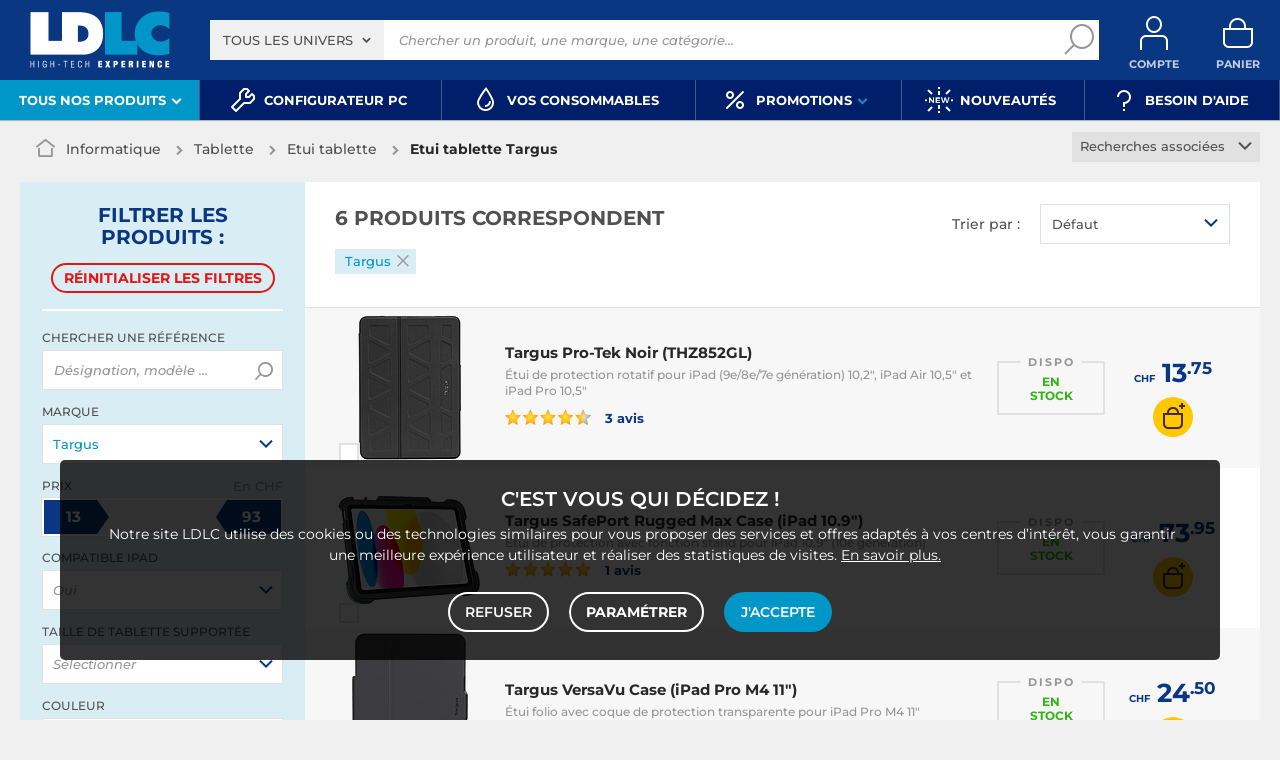

--- FILE ---
content_type: text/html; charset=UTF-8
request_url: https://www.ldlc.com/fr-ch/informatique/tablette/etui-tablette/c7635/+fb-C000005194.html
body_size: 13426
content:
<!DOCTYPE html>
<html class="no-js" lang="fr-CH">
<head>
                
        <title>Etui tablette Targus - Achat, guide & conseil - LDLC</title>
        <meta charset="utf-8" />
<meta name="viewport" content="width=device-width, initial-scale=1.0" />
<meta name="theme-color" content="#243774" />
<meta name="description" content="Etui tablette Targus. 6 références à partir de CHF 13 sur LDLC, n°1 du high-tech, Élu Service Client de l'Année." />
<meta http-equiv="X-UA-Compatible" content="IE=edge" />
<meta property="og:description" content="Etui tablette Targus. 6 références à partir de CHF 13 sur LDLC, n°1 du high-tech, Élu Service Client de l'Année." />
<meta property="og:title" content="Etui tablette Targus - Achat, guide & conseil - LDLC" />
<meta property="og:image" content="https://media.ldlc.com/ld/categories/thumbnails/7635.jpg" />
<meta property="og:url" content="https://www.ldlc.com/fr-ch/informatique/tablette/etui-tablette/c7635/+fb-C000005194.html" />
<meta property="store:url_fr-fr" content="url=https://www.ldlc.com/informatique/tablette/etui-tablette/c7635/+fb-C000005194.html, locale=fr-fr" />
<meta property="store:url_en" content="url=https://www.ldlc.com/en/computing/tablet/tablet-case/c7635/+fb-C000005194.html, locale=en" />
<meta property="store:url_fr-be" content="url=https://www.ldlc.com/fr-be/informatique/tablette/etui-tablette/c7635/+fb-C000005194.html, locale=fr-be" />
<meta property="store:url_fr-lu" content="url=https://www.ldlc.com/fr-lu/informatique/tablette/etui-tablette/c7635/+fb-C000005194.html, locale=fr-lu" />
<meta property="store:url_fr-ch" content="url=https://www.ldlc.com/fr-ch/informatique/tablette/etui-tablette/c7635/+fb-C000005194.html, locale=fr-ch" />
<meta property="store:url_es-es" content="url=https://www.ldlc.com/es-es/informatica/tablet/funda-para-tablet/c7635/+fb-C000005194.html, locale=es-es" />
<meta property="store:url_it-it" content="url=https://www.ldlc.com/it-it/informatica/tablet/custodia-tablet/c7635/+fb-C000005194.html, locale=it-it" />

        <link rel="canonical" href="https://www.ldlc.com/fr-ch/informatique/tablette/etui-tablette/c7635/+fb-C000005194.html"/>

        <link rel="alternate" href="https://www.ldlc.com/informatique/tablette/etui-tablette/c7635/+fb-C000005194.html" hreflang="fr-fr"/>
<link rel="alternate" href="https://www.ldlc.com/en/computing/tablet/tablet-case/c7635/+fb-C000005194.html" hreflang="en"/>
<link rel="alternate" href="https://www.ldlc.com/fr-be/informatique/tablette/etui-tablette/c7635/+fb-C000005194.html" hreflang="fr-be"/>
<link rel="alternate" href="https://www.ldlc.com/fr-lu/informatique/tablette/etui-tablette/c7635/+fb-C000005194.html" hreflang="fr-lu"/>
<link rel="alternate" href="https://www.ldlc.com/fr-ch/informatique/tablette/etui-tablette/c7635/+fb-C000005194.html" hreflang="fr-ch"/>
<link rel="alternate" href="https://www.ldlc.com/es-es/informatica/tablet/funda-para-tablet/c7635/+fb-C000005194.html" hreflang="es-es"/>
<link rel="alternate" href="https://www.ldlc.com/it-it/informatica/tablet/custodia-tablet/c7635/+fb-C000005194.html" hreflang="it-it"/>

    
    

            <meta name="apple-itunes-app" content="app-id=6746115799">
    
    <meta http-equiv="content-language" content="fr-CH" />

            <link rel="dns-prefetch" href="https://media.ldlc.com" />
                <link rel="stylesheet" href="/ldlc/build/462.00e46e77.css">
        <link rel="apple-touch-icon" sizes="180x180" href="/ldlc/build/img/common/favicon/apple-touch-icon.png">
    <link rel="icon" type="image/png" href="/ldlc/build/img/common/favicon/favicon-32x32.png" sizes="32x32">
    <link rel="icon" type="image/png" href="/ldlc/build/img/common/favicon/favicon-16x16.png" sizes="16x16">
    <link rel="shortcut icon" type="image/x-icon" href="/ldlc/build/img/common/favicon/favicon.ico" />
    <link rel="mask-icon" href="/ldlc/build/img/common/favicon/safari-pinned-tab.svg" color="#243774">
    <script src="https://media.ldlc.com/mkt/ldlc/fr/jquery.js"></script>
            
                <script type="application/ld+json"> {
    "@context": "https://schema.org/",
    "@type": "BreadcrumbList",
    "itemListElement": [
                    {
                "@type": "ListItem",
                "position": 1,
                "item": {
                    "@id":"/fr-ch/informatique/cint3063/",
                    "name": "Informatique"
                }
            },                    {
                "@type": "ListItem",
                "position": 2,
                "item": {
                    "@id":"/fr-ch/informatique/tablette/cint7630/",
                    "name": "Tablette"
                }
            },                    {
                "@type": "ListItem",
                "position": 3,
                "item": {
                    "@id":"/fr-ch/informatique/tablette/etui-tablette/c7635/",
                    "name": "Etui tablette"
                }
            },                    {
                "@type": "ListItem",
                "position": 4,
                "item": {
                    "@id":"https://www.ldlc.com/fr-ch/informatique/tablette/etui-tablette/c7635/+fb-C000005194.html",
                    "name": "Etui tablette Targus"
                }
            }            ]
}
</script>

                <!-- Google Tag Manager -->
        <script>
            (function(w,d,s,l,i){w[l]=w[l]||[];w[l].push({'gtm.start':
                    new Date().getTime(),event:'gtm.js'});var f=d.getElementsByTagName(s)[0],
                j=d.createElement(s),dl=l!='dataLayer'?'&l='+l:'';j.async=true;j.src=
                'https://www.googletagmanager.com/gtm.js?id='+i+dl;f.parentNode.insertBefore(j,f);
            })(window,document,'script','dataLayer','GTM-MFCHFFT');
        </script>
        <!-- End Google Tag Manager -->
        <!-- Matomo -->
    <script>
        var _paq = window._paq = window._paq || [];
        _paq.push(['setCookieDomain', '*.ldlc.com']);
        _paq.push(['setDomains', '*.ldlc.com']);
        _paq.push(['enableLinkTracking']);
        _paq.push(['trackVisibleContentImpressions']);
        _paq.push(['setConversionAttributionFirstReferrer', true]);
        _paq.push(['trackPageView']);
        (function() {
            var u="https://tracking.groupe-ldlc.com/";
            _paq.push(['setTrackerUrl', u+'matomo.php']);
            _paq.push(['setSiteId', '1']);
            var d=document, g=d.createElement('script'), s=d.getElementsByTagName('script')[0];
            g.async=true; g.src=u+'matomo.js'; s.parentNode.insertBefore(g,s);
        })();
    </script>
    <!-- End Matomo Code -->

    <script defer data-domain="ldlc.com" src="https://plausible.io/js/script.revenue.tagged-events.js"></script>

        
    
</head>
<body     data-app-locale="fr"
    data-app-country="ch"
    data-country-code="270002"
    data-country-label="Suisse"
    data-error="Une erreur est survenue"
            data-favorite-shop-id="-1"
        data-controller="modal-stock backlink-breadcrumb linkdecoder"
>
<!-- Google Tag Manager (noscript) -->
<noscript>
        <iframe src="https://www.googletagmanager.com/ns.html?id=GTM-MFCHFFT" height="0" width="0" style="display:none;visibility:hidden"></iframe>
</noscript>
<!-- End Google Tag Manager (noscript) -->

<div id="cookieConsent"></div>
                    
    
<a href="#skip-content" class="skip-link">Aller au contenu principal</a>
    <header data-controller="header-user">
                <div class="alert-country-banner" id="localisation-banner"></div>
        <div class="top">
        <div class="container">
                        <div class="wrap-header">
                                    <div class="hidden-l burger-menu">
                        <a href="#" class="toggle-menu dl-trigger">
                            <span class="icon-burger"></span>
                            <span class="txt">MENU</span>
                        </a>
                    </div>
                                                    <div class="logo">
                                                <a href="https://www.ldlc.com/fr-ch/">
                            <img src="https://media.ldlc.com/nbo/ldlc/logo/1767599481-1741432997-logo-ldlc.png" alt="Logo LDLC"/>
                        </a>
                    </div>
                                                    <form name="search" method="post" action="https://www.ldlc.com/fr-ch/recherche/" id="formSearch" novalidate="novalidate">
<div class="search-block">
            <div class="universes">
            <div class="form-group select-group">
                <select id="search_universe" name="search[universe]" class="select2"><option value="all" selected="selected">Tous les univers</option><option value="3063">Informatique</option><option value="3064">Image &amp; Son</option><option value="3065">Téléphonie &amp; Auto</option><option value="3067">Jeux &amp; loisirs</option><option value="7641">Objets connectés</option><option value="3068">Consommables</option><option value="3888">Connectique</option></select>
            </div>
        </div>
        <div class="wrap-search">
        <div class="search">
            <input type="text" id="search_search_text" name="search[search_text]" required="required" placeholder="Chercher un produit, une marque, une catégorie..." data-placeholder="Chercher un produit, une marque, une catégorie..." data-mobile-placeholder="Rechercher" autocomplete="off" />
            <button type="submit" class="submit">
                <span class="icon icon-zoom"></span>
            </button>
        </div>
        <div class="search-engine"></div>
        <a href="#" class="close-se"> Fermer <span class="icon icon-close"></span></a>
    </div>
</div>
</form>

                                <div id="user_cart" data-controller="user-cart"></div>
                                    <div id="account-menu-item" class="account">
    <a id="compte" class="hide" href="https://secure2.ldlc.com/fr-ch/Account" rel="nofollow" data-header-user-target="user">
        <span class="icon icon-user"></span>
        <span class="txt">Compte</span>
        <span id="logged-user-icon" class="icon icon-link"></span>
    </a>
</div>
<div class="basket">
    <a id="panier" class="hide" href="https://secure2.ldlc.com/fr-ch/Cart" rel="nofollow" data-header-user-target="cart">
        <span class="icon icon-basket"></span>
        <span class="txt">Panier</span>
    </a>
</div>
                            </div>
                    </div>
    </div>
            <nav>
    <div class="container" data-loading-ajax="1" data-loading-ajax-mode-all="1">
        <div class="cat-menu">
            <ul>
	<li class="cat submenu-picto" data-id-trigger="trigger-c1">
	<div class="cat-arrow"><span>Tous nos produits</span> <span class="icon icon-arrow-bottom-extrabold"></span></div>

	<div class="main-menu dl-menuwrapper" data-back="Retour" id="dl-menu">
	<ul class="dl-menu">
		<li class="active" data-submenu-id="c-1"><a href="https://www.ldlc.com/fr-ch/informatique/cint3063/"><img alt="" class="picto" data-entity-type="" data-entity-uuid="" src="https://media.ldlc.com/nbo/ldlc/menu/editor/2b468fe63e216f132cbec236f3f65dc993d4eff1.png" />Informatique<span class="icon icon-arrow-right-extrabold">&nbsp;</span></a>

		<div class="sub submenu-container sub-5" data-id-ajax="ajax-c1" id="c-1">&nbsp;</div>
		</li>
		<li data-id-trigger="trigger-c2" data-submenu-id="c-2"><a href="https://www.ldlc.com/fr-ch/image-son/cint3064/"><img alt="" class="picto" data-entity-type="" data-entity-uuid="" src="https://media.ldlc.com/nbo/ldlc/menu/editor/44c67de987bc0ca4f9d2e291d7902b42383b5c7e.png" />Image &amp; son <span class="icon icon-arrow-right-extrabold">&nbsp;</span></a>
		<div class="sub submenu-container sub-5" data-id-ajax="ajax-c2" id="c-2">&nbsp;</div>
		</li>
		<li data-id-trigger="trigger-c3" data-submenu-id="c-3"><a href="https://www.ldlc.com/fr-ch/telephonie/cint3065/"><img alt="" class="picto" data-entity-type="" data-entity-uuid="" src="https://media.ldlc.com/nbo/ldlc/menu/editor/56cd2ed57bdfac0428f38d28bbfc2401471c61c7.png" />T&eacute;l&eacute;phonie &amp; auto <span class="icon icon-arrow-right-extrabold">&nbsp;</span></a>
		<div class="sub submenu-container sub-3" data-id-ajax="ajax-c3" id="c-3">&nbsp;</div>
		</li>
		<li data-id-trigger="trigger-c4" data-submenu-id="c-4"><a href="https://www.ldlc.com/fr-ch/jeux-loisirs/cint3067/"><img alt="" class="picto" data-entity-type="" data-entity-uuid="" src="https://media.ldlc.com/nbo/ldlc/menu/editor/b65cad83c0cd63bf21e69b8d7f8104de98092e21.png" />Gaming &nbsp;<span class="icon icon-arrow-right-extrabold">&nbsp;</span></a>
		<div class="sub submenu-container sub-3" data-id-ajax="ajax-c4" id="c-4" style="width:345px;">&nbsp;</div>
		</li>
		<li data-id-trigger="trigger-c5" data-submenu-id="c-5"><a href="https://www.ldlc.com/fr-ch/objets-connectes/cint7641/"><img alt="" class="picto" data-entity-type="" data-entity-uuid="" src="https://media.ldlc.com/nbo/ldlc/menu/editor/04bfbc4b5241d0d26f849a38de4abd1475068c3d.png" />Objets connect&eacute;s <span class="icon icon-arrow-right-extrabold">&nbsp;</span></a>
		<div class="sub submenu-container sub-3" data-id-ajax="ajax-c5" id="c-5" style="width:685px;">&nbsp;</div>
		</li>
		<li data-id-trigger="trigger-c7" data-submenu-id="c-7"><a href="https://www.ldlc.com/fr-ch/consommables/cint3068/"><img alt="" class="picto" data-entity-type="" data-entity-uuid="" src="https://media.ldlc.com/nbo/ldlc/menu/editor/e53e2df26ff5e75c66099e4a63ec6ab49c3ca1c6.png" />Consommables <span class="icon icon-arrow-right-extrabold">&nbsp;</span></a>
		<div class="sub submenu-container sub-3" data-id-ajax="ajax-c7" id="c-7" style="width:685px;">&nbsp;</div>
		</li>
		<li data-id-trigger="trigger-c6" data-submenu-id="c-6"><a href="https://www.ldlc.com/fr-ch/connectiques/cint3888/"><img alt="" class="picto" data-entity-type="" data-entity-uuid="" src="https://media.ldlc.com/nbo/ldlc/menu/editor/953e6667dcb2f1a909c1f5993ffb08c91cec554f.png" />Connectique<span class="icon icon-arrow-right-extrabold">&nbsp;</span></a>
		<div class="sub submenu-container sub-4" data-id-ajax="ajax-c6" id="c-6">&nbsp;</div>
		</li>
	</ul>
	</div>
	</li>
	<li><a href="https://www.ldlc.com/fr-ch/configurateur/"><span class="icon icon-cat icon-tools-bold">&nbsp;</span> <span>Configurateur PC</span> </a></li>
	<li><a href="https://www.ldlc.com/fr-ch/consommables/imprimante/cint4223/"><span class="icon icon-cat icon-ink">&nbsp;</span> <span>Vos Consommables</span> </a></li>
	<li class="nav_promo cat" data-id-trigger="trigger-promo">
	<div class="cat-arrow"><span class="icon icon-cat icon-percent-bold">&nbsp;</span> <span>Promotions</span> <span class="icon icon-arrow-bottom-extrabold">&nbsp;</span></div>

	<div class="sub-cat center-sub dsp-table" data-id-ajax="ajax-promo">&nbsp;</div>
	</li>
	<li><a href="https://www.ldlc.com/fr-ch/nouveautes/"><span class="icon icon-cat icon-new-bold">&nbsp;</span> <span>Nouveaut&eacute;s</span> </a></li>
	<li><a href="https://www.ldlc.com/fr-ch/aide/"><span class="icon icon-cat icon-question-bold">&nbsp;</span> <span>Besoin d&#39;aide</span> </a></li>
</ul>
        </div>
        <a href="#" class="back-top">
            <span class="icon icon-arrow-top"></span>
        </a>
    </div>
</nav>

<script>
            </script>

    </header>

<div class="ajaxWait" style="display:none;"></div>
<div id="skip-content"></div>
            <div class="main listing offerListing front-selection-shop-modale" id="category"
         data-category-id="7635"
         data-category-filter="+fb-C000005194"
         data-filter-url="+fb-C000005194"
         data-filter-url-temp="+fb-C000005194"
         data-listing-type="category"
         data-category-slug="informatique/tablette/etui-tablette"
         data-current-page="1"
         data-max-per-page="48"
         data-has-one-page="1"
         data-is-intermediate="0"
         data-sort=""
        >

        <div class="listing-head">
                                <div class="breadcrumb">
        <a href="/fr-ch/informatique/tablette/etui-tablette/c7635/" class="back" data-backlink-breadcrumb-target="aBackLink">
  Retour
</a>
<span class="pointer back hide" onclick="history.back()" data-backlink-breadcrumb-target="spanBackLink">
    Retour
</span>        <ul>
            <li class="home">
                <a href="/fr-ch/">
                    <span class="icon icon-home-bold"></span>
                </a>
            </li>
                                                                        <li>
                                            <a href="/fr-ch/informatique/cint3063/">
                            Informatique
                        </a>
                                                <span class="icon icon-arrow-right-extrabold"></span>
                                                                            <ul class="bc-nav">
                                <li>
                                                                                                                    <a href="/fr-ch/informatique/pieces-informatique/cint4197/">Pièces informatique</a>
                                                                                                                                                            <a href="/fr-ch/informatique/peripherique-pc/cint4196/">Périphériques</a>
                                                                                                                                                            <a href="/fr-ch/informatique/ordinateur-portable/cint4195/">Ordinateur portable</a>
                                                                                                                                                            <a href="/fr-ch/informatique/ordinateur-de-bureau/cint4194/">Ordinateur de bureau</a>
                                                                                                                                                            <a href="/fr-ch/informatique/tablette/cint7630/">Tablette</a>
                                                                                                                                                            <a href="/fr-ch/informatique/reseau/cint4198/">Réseau</a>
                                                                                                                                                            <a href="/fr-ch/informatique/raspberry-pi/cint7706/">Raspberry Pi</a>
                                                                                                                                                            <a href="/fr-ch/informatique/realite-virtuelle/cint7935/">Réalité virtuelle</a>
                                                                                                                                                            <a href="/fr-ch/informatique/logiciel/cint4193/">Logiciels</a>
                                                                                                                                                            <a href="/fr-ch/informatique/pc-caisse/cint5129/">Matériel pour Point de Vente (POS)</a>
                                                                                                            </li>
                            </ul>
                                                            </li>
                                                                            <li>
                                            <a href="/fr-ch/informatique/tablette/cint7630/">
                            Tablette
                        </a>
                                                <span class="icon icon-arrow-right-extrabold"></span>
                                                                            <ul class="bc-nav">
                                <li>
                                                                                                                    <a href="/fr-ch/informatique/tablette/tablette/c4271/">Tablette tactile</a>
                                                                                                                                                            <a href="/fr-ch/informatique/tablette/etui-tablette/c7635/">Etui tablette</a>
                                                                                                                                                            <a href="/fr-ch/informatique/tablette/chargeur-tablette/c7634/">Chargeur tablette</a>
                                                                                                                                                            <a href="/fr-ch/informatique/tablette/tablette-tactile-reconditionnee/c8728/">Tablette tactile reconditionnée</a>
                                                                                                                                                            <a href="/fr-ch/informatique/tablette/support-tablette/c7636/">Support tablette</a>
                                                                                                                                                            <a href="/fr-ch/informatique/tablette/antivol-tablette/c7660/">Antivol tablette</a>
                                                                                                                                                            <a href="/fr-ch/informatique/tablette/clavier-tablette/c7661/">Clavier tablette</a>
                                                                                                                                                            <a href="/fr-ch/informatique/tablette/film-protecteur-tablette/c7662/">Film protecteur tablette</a>
                                                                                                                                                            <a href="/fr-ch/informatique/tablette/stylet-tablette-tactile/c7663/">Stylet tablette tactile</a>
                                                                                                                                                            <a href="/fr-ch/informatique/tablette/accessoires-divers-tablette/c7665/">Accessoires divers tablette</a>
                                                                                                            </li>
                            </ul>
                                                            </li>
                                                                            <li class="alone">
                                            <a href="/fr-ch/informatique/tablette/etui-tablette/c7635/">
                            Etui tablette
                        </a>
                                                <span class="icon icon-arrow-right-extrabold"></span>
                                                                                    </li>
                                                                            <li class="alone">
                                                                    <h1 class="lastBreadcrumb" data-h1-cms="Non">Etui tablette Targus</h1>
                                                            </li>
                                    </ul>
    </div>


                    <div class="select-link linked-cat">
        <span class="toggle-list text-center">
            Recherches associées
            <span class="icon icon-arrow-bottom-select-bold"></span>
        </span>
        <div class="list">
            <ul>
                                    <li>
                        <a href="/fr-ch/informatique/tablette/etui-tablette/c7635/+fc1452-1.html">Étui iPad</a>
                    </li>
                                    <li>
                        <a href="/fr-ch/informatique/tablette/etui-tablette/c7635/+fv387-6856.html">Etui clavier tablette</a>
                    </li>
                                    <li>
                        <a href="/fr-ch/informatique/tablette/etui-tablette/c7635/+fv387-7550.html">Protection tablette</a>
                    </li>
                            </ul>
        </div>
    </div>
                    </div>

        
        
        <div class="ad" id="adsCategory" data-max-nb-results="1" data-special-offers="W10=">
                        <div class="advertising-banner" id="pubContentcategoryTop" data-url="https://pub.groupe-ldlc.com/www/delivery/ajs.php" data-banner-parent-id="adsCategory" data-banner-custom='&#x7B;&quot;zoneid&quot;&#x3A;26,&quot;pays&quot;&#x3A;270002,&quot;c&quot;&#x3A;&quot;7635&quot;,&quot;u&quot;&#x3A;&quot;3063,7630,7635&quot;,&quot;p&quot;&#x3A;&quot;&quot;,&quot;b&quot;&#x3A;&quot;&#x2B;fb-C000005194&quot;,&quot;store&quot;&#x3A;&quot;&quot;&#x7D;'>
</div>

        </div>

        <div class="product-listing sbloc " id="listing"
     data-sticky-container
     data-nb-zero="Aucun produit ne correspond à vos critères"
     data-nb-one="1 produit correspond"
     data-nb-plural="999 produits correspondent">
        
    <div class="wrap-aside swipe swipeDownMobile1024">
                                                                                                                                                                                                                                                    <aside class="swipe--content">
            
<form name="filter" method="post" id="filterProduct">

    <div class="title-2 title-filter-page">Filtrer <em>les produits</em>&nbsp;:</div>
<div class="dsp-cell label-xs filter-wrap__title touchSwipe">
    <div class="title-filter-mobile"><span class="icon icon-settings2-bold"></span>
        <strong><em>Trier /</em> Filtrer</strong>
    </div>
    <button type="button" class="close" data-dismiss="modal" aria-label="Close"><span class="icon icon-close" aria-hidden="true"></span></button>
</div>

<div class="wrap-buttons text-center">
    <button class="button outline color9 mini noMarge reinit-filter-desktop hidden">
        Réinitialiser <em>les filtres</em>
    </button >
    <div class="filter-wrap__result-number">
        <div class="filter-wrap__number">6 produits correspondent</div>
        <div class="filter-wrap__loader hide"><span class="icon icon-loop-bold"></span></div>
    </div>
    <div class="filter-wrap--action"><button class="button apply close mini noMarge">Appliquer</button></div>
</div>
<div class="filter-wrap--content">
    <div class="dsp-cell filter-init-mobile pointer">
        <button class="button outline color9 mini noMarge reinit-filter hidden">
            <span class="txt">Réinitialiser <em>les filtres</em></span>
        </button>
    </div>
        <div class="filters">
        <div class="filter pointer reference" id="filter-reference">
            <h2>                    Chercher une référence
                            </h2>
            <div class="form-group input-button">
                                            
        <input type="text" id="filter_searchText" name="filter[searchText]" class="reference" placeholder="Désignation, modèle ..."  />
    
                    <button type="submit" class="submit">
        <span class="icon icon-zoom-bold"></span>
    </button>

            </div>
        </div>

        

 
<div class="filter sorting pointer open">
    <h2>Trier par :</h2>
    <ul class="selected"></ul>
    <div class="bloc" id="sorting-by" style="display: block">
        <div class="dropdown monochoice">
            <div class="input">
                <span class="hida">Sélectionner</span>
                <p class="multiSel"></p>
                <span class="icon icon-arrow-bottom-select-bold"></span>
            </div>
            <div class="list">
                <div class="mutliSelect">
                    <div class="drop">
                        <ul>
                                                                                            <li class="radio">
                                    <input type="radio" name="sorting" id="optionsRadios" value="Défaut">
                                    <label for="optionsRadios">Défaut</label>
                                </li>
                                                                                            <li class="radio">
                                    <input type="radio" name="sorting" id="optionsRadios1" value="Prix croissant">
                                    <label for="optionsRadios1">Prix croissant</label>
                                </li>
                                                                                            <li class="radio">
                                    <input type="radio" name="sorting" id="optionsRadios2" value="Prix décroissant">
                                    <label for="optionsRadios2">Prix décroissant</label>
                                </li>
                                                                                            <li class="radio">
                                    <input type="radio" name="sorting" id="optionsRadios32" value="Nouveautés">
                                    <label for="optionsRadios32">Nouveautés</label>
                                </li>
                                                                                            <li class="radio">
                                    <input type="radio" name="sorting" id="optionsRadios4" value="Top des ventes">
                                    <label for="optionsRadios4">Top des ventes</label>
                                </li>
                                                                                            <li class="radio">
                                    <input type="radio" name="sorting" id="optionsRadios16" value="Note moyenne">
                                    <label for="optionsRadios16">Note moyenne</label>
                                </li>
                                                                                            <li class="radio">
                                    <input type="radio" name="sorting" id="optionsRadios128" value="Marque">
                                    <label for="optionsRadios128">Marque</label>
                                </li>
                                                    </ul>
                    </div>
                </div>
            </div>
        </div>
    </div>
</div>
                            
        <input type="hidden" id="filter_sort" name="filter[sort]"  />
    
                                
                    
                    
                    
                                                                                                <div class="filter pointer">
                                                                                                        <h2>Marque</h2>
        <ul class="selected"></ul>
    <div class="bloc" id="filter-brand">
                        <div class="dropdown alloption">
            <div class="input" id="input_filter_fb_">
                                                <span class="hida">Sélectionner</span>
                <p class="multiSel"></p>
                <span class="icon icon-arrow-bottom-select-bold"></span>
            </div>
            <div class="list">
                <div class="mutliSelect">
                    <div class="drop">
                        <ul id="filter_fb_" logicalAnd="0">
                                                                                                                                                                                                                                                    <li class="checkbox">
            <input type="checkbox" id="filter_fb__0" name="filter[fb_][]" autocomplete="off" value="C000036569" />
                    <label for="filter_fb__0">Akashi</label>
                            <span class="nb">(20)</span>
                    </li>
                                    
                                                                                                                                                                                        <li class="checkbox">
            <input type="checkbox" id="filter_fb__1" name="filter[fb_][]" autocomplete="off" value="C000005309" />
                    <label for="filter_fb__1">Apple</label>
                            <span class="nb">(33)</span>
                    </li>
                                    
                                                                                                                                                                                        <li class="checkbox">
            <input type="checkbox" id="filter_fb__2" name="filter[fb_][]" autocomplete="off" value="C000005665" />
                    <label for="filter_fb__2">Belkin</label>
                            <span class="nb">(7)</span>
                    </li>
                                    
                                                                                                                                                                                        <li class="checkbox">
            <input type="checkbox" id="filter_fb__3" name="filter[fb_][]" autocomplete="off" value="C000005119" />
                    <label for="filter_fb__3">Case Logic</label>
                            <span class="nb">(2)</span>
                    </li>
                                    
                                                                                                                                                                                        <li class="checkbox">
            <input type="checkbox" id="filter_fb__4" name="filter[fb_][]" autocomplete="off" value="C000039691" />
                    <label for="filter_fb__4">CASYX</label>
                            <span class="nb">(4)</span>
                    </li>
                                    
                                                                                                                                                                                        <li class="checkbox">
            <input type="checkbox" id="filter_fb__5" name="filter[fb_][]" autocomplete="off" value="C000036841" />
                    <label for="filter_fb__5">DLH Energy</label>
                            <span class="nb">(2)</span>
                    </li>
                                    
                                                                                                                                                                                        <li class="checkbox">
            <input type="checkbox" id="filter_fb__6" name="filter[fb_][]" autocomplete="off" value="C000033945" />
                    <label for="filter_fb__6">Lenovo</label>
                            <span class="nb">(1)</span>
                    </li>
                                    
                                                                                                                                                                                        <li class="checkbox">
            <input type="checkbox" id="filter_fb__7" name="filter[fb_][]" autocomplete="off" value="C000000153" />
                    <label for="filter_fb__7">Logitech</label>
                            <span class="nb">(17)</span>
                    </li>
                                    
                                                                                                                                                                                        <li class="checkbox">
            <input type="checkbox" id="filter_fb__8" name="filter[fb_][]" autocomplete="off" value="C000035552" />
                    <label for="filter_fb__8">Mobilis</label>
                            <span class="nb">(2)</span>
                    </li>
                                    
                                                                                                                                                                                        <li class="checkbox">
            <input type="checkbox" id="filter_fb__9" name="filter[fb_][]" autocomplete="off" value="C000037892" />
                    <label for="filter_fb__9">MW</label>
                            <span class="nb">(22)</span>
                    </li>
                                    
                                                                                                                                                                                        <li class="checkbox">
            <input type="checkbox" id="filter_fb__10" name="filter[fb_][]" autocomplete="off" value="C000037896" />
                    <label for="filter_fb__10">Nomad</label>
                            <span class="nb">(4)</span>
                    </li>
                                    
                                                                                                                                                                                        <li class="checkbox">
            <input type="checkbox" id="filter_fb__11" name="filter[fb_][]" autocomplete="off" value="C000033783" />
                    <label for="filter_fb__11">PORT Designs</label>
                            <span class="nb">(9)</span>
                    </li>
                                    
                                                                                                                                                                                        <li class="checkbox">
            <input type="checkbox" id="filter_fb__12" name="filter[fb_][]" autocomplete="off" value="C000036875" />
                    <label for="filter_fb__12">Qdos</label>
                            <span class="nb">(3)</span>
                    </li>
                                    
                                                                                                                                                                                        <li class="checkbox">
            <input type="checkbox" id="filter_fb__13" name="filter[fb_][]" autocomplete="off" value="C000001080" />
                    <label for="filter_fb__13">Samsung</label>
                            <span class="nb">(25)</span>
                    </li>
                                    
                                                                                                                                                                                        <li class="checkbox">
            <input type="checkbox" id="filter_fb__14" name="filter[fb_][]" autocomplete="off" value="C000036772" />
                    <label for="filter_fb__14">STM</label>
                            <span class="nb">(1)</span>
                    </li>
                                    
                                                                                                                                                                                        <li class="checkbox">
            <input type="checkbox" id="filter_fb__15" name="filter[fb_][]" autocomplete="off" value="C000005194" checked="checked" />
                    <label for="filter_fb__15">Targus</label>
                            <span class="nb">(6)</span>
                    </li>
                                    
                                                                                                                                                                                        <li class="checkbox">
            <input type="checkbox" id="filter_fb__16" name="filter[fb_][]" autocomplete="off" value="C000036922" />
                    <label for="filter_fb__16">Zagg</label>
                            <span class="nb">(5)</span>
                    </li>
                                    
                                                                                    </ul>
                        <div class="checkbox checkall">
                            <input type="checkbox" id="checkall_filter_fb_" value="all">
                            <label for="checkall_filter_fb_">Tous</label>
                        </div>
                        <button class="button mini noMarge submit-filter-form">Valider</button>
                    </div>
                </div>
            </div>
        </div>
        </div>
</div>

                    
                                                                                                
<div class="filter intervalles pointer">
                                                                                                    <h2>Prix <em>En CHF</em></h2>
                        
            
        <ul class="selected" data-unit="CHF"></ul>
    <div class="bloc" id="filter-price">
                                                                
        <div class="sliders"
             data-margin="1"
             data-start="13"
             data-end="93"
             data-min="13"
             data-max="93"
             data-min-text="Veuillez saisir un seuil minimal"
             data-max-text="Veuillez saisir un seuil maximal"
                                    data-step="1"
                             id="slider-filter-price"
        >
                                                        
        <input type="number" id="filter_fp_fp_l" name="filter[fp][fp_l]" disabled="disabled" class="min hidden slider-filter-price" data-index="i1" placeholder="13" data-min="13"  unit_name="CHF" range_values=""  step="any"/>
    
                                                        
        <input type="number" id="filter_fp_fp_h" name="filter[fp][fp_h]" disabled="disabled" class="max hidden slider-filter-price" data-index="i2" placeholder="93" data-min="93"  unit_name="CHF" range_values=""  step="any"/>
    
                    </div>
    </div>

    
</div>

                    
                                                                                                <div class="filter pointer">
                                                                                                        <h2>Compatible iPad</h2>
        <ul class="selected"></ul>
    <div class="bloc" id="filter-1452">
                        <div class="dropdown alloption">
            <div class="input" id="input_filter_fc1452_">
                                                                                                        <span class="hida">Oui</span>
                <p class="multiSel"></p>
                <span class="icon icon-arrow-bottom-select-bold"></span>
            </div>
            <div class="list">
                <div class="mutliSelect">
                    <div class="drop">
                        <ul id="filter_fc1452_" logicalAnd="0">
                                                                                                                                                                                                                                                    <li class="checkbox">
            <input type="checkbox" id="filter_fc1452__0" name="filter[fc1452_][]" autocomplete="off" value="1" />
                    <label for="filter_fc1452__0">Oui</label>
                            <span class="nb">(6)</span>
                    </li>
                                    
                                                                                    </ul>
                        <div class="checkbox checkall">
                            <input type="checkbox" id="checkall_filter_fc1452_" value="all">
                            <label for="checkall_filter_fc1452_">Tous</label>
                        </div>
                        <button class="button mini noMarge submit-filter-form">Valider</button>
                    </div>
                </div>
            </div>
        </div>
        </div>
</div>

                    
                                                                                                <div class="filter pointer">
                                                                                                        <h2>Taille de tablette supportée</h2>
        <ul class="selected"></ul>
    <div class="bloc" id="filter-1450">
                        <div class="dropdown alloption">
            <div class="input" id="input_filter_fv1450_">
                                                <span class="hida">Sélectionner</span>
                <p class="multiSel"></p>
                <span class="icon icon-arrow-bottom-select-bold"></span>
            </div>
            <div class="list">
                <div class="mutliSelect">
                    <div class="drop">
                        <ul id="filter_fv1450_" logicalAnd="0">
                                                                                                                                                                                                                                                    <li class="checkbox">
            <input type="checkbox" id="filter_fv1450__0" name="filter[fv1450_][]" autocomplete="off" value="17878" />
                    <label for="filter_fv1450__0">10.2 pouces</label>
                            <span class="nb">(2)</span>
                    </li>
                                    
                                                                                                                                                                                        <li class="checkbox">
            <input type="checkbox" id="filter_fv1450__1" name="filter[fv1450_][]" autocomplete="off" value="15935" />
                    <label for="filter_fv1450__1">10.5 pouces</label>
                            <span class="nb">(2)</span>
                    </li>
                                    
                                                                                                                                                                                        <li class="checkbox">
            <input type="checkbox" id="filter_fv1450__2" name="filter[fv1450_][]" autocomplete="off" value="19229" />
                    <label for="filter_fv1450__2">10.9 pouces</label>
                            <span class="nb">(3)</span>
                    </li>
                                    
                                                                                                                                                                                        <li class="checkbox">
            <input type="checkbox" id="filter_fv1450__3" name="filter[fv1450_][]" autocomplete="off" value="4925" />
                    <label for="filter_fv1450__3">11 pouces</label>
                            <span class="nb">(2)</span>
                    </li>
                                    
                                                                                    </ul>
                        <div class="checkbox checkall">
                            <input type="checkbox" id="checkall_filter_fv1450_" value="all">
                            <label for="checkall_filter_fv1450_">Tous</label>
                        </div>
                        <button class="button mini noMarge submit-filter-form">Valider</button>
                    </div>
                </div>
            </div>
        </div>
        </div>
</div>

                    
                                                                                                <div class="filter pointer">
                                                                                                        <h2>Couleur</h2>
        <ul class="selected"></ul>
    <div class="bloc" id="filter-70">
                        <div class="dropdown alloption">
            <div class="input" id="input_filter_fv70_">
                                                <span class="hida">Sélectionner</span>
                <p class="multiSel"></p>
                <span class="icon icon-arrow-bottom-select-bold"></span>
            </div>
            <div class="list">
                <div class="mutliSelect">
                    <div class="drop">
                        <ul id="filter_fv70_" logicalAnd="0">
                                                                                                                                                                                                                                                    <li class="checkbox">
            <input type="checkbox" id="filter_fv70__0" name="filter[fv70_][]" autocomplete="off" value="41" />
                    <label for="filter_fv70__0">Noir</label>
                            <span class="nb">(5)</span>
                    </li>
                                    
                                                                                                                                                                                        <li class="checkbox">
            <input type="checkbox" id="filter_fv70__1" name="filter[fv70_][]" autocomplete="off" value="500" />
                    <label for="filter_fv70__1">Transparent</label>
                            <span class="nb">(1)</span>
                    </li>
                                    
                                                                                    </ul>
                        <div class="checkbox checkall">
                            <input type="checkbox" id="checkall_filter_fv70_" value="all">
                            <label for="checkall_filter_fv70_">Tous</label>
                        </div>
                        <button class="button mini noMarge submit-filter-form">Valider</button>
                    </div>
                </div>
            </div>
        </div>
        </div>
</div>

                    
                    
                    
                            
                    <div class="hide">
        <ul class="selected"></ul>
    <div class="bloc" id="">
                        <div class="dropdown alloption">
            <div class="input" id="input_filter_fdi_">
                                                <span class="hida">Sélectionner</span>
                <p class="multiSel"></p>
                <span class="icon icon-arrow-bottom-select-bold"></span>
            </div>
            <div class="list">
                <div class="mutliSelect">
                    <div class="drop">
                        <ul id="filter_fdi_" logicalAnd="0">
                                                                                                                                                                                                                                                    <li class="checkbox">
            <input type="checkbox" id="filter_fdi__0" name="filter[fdi_][]" autocomplete="off" value="0" />
                    <label for="filter_fdi__0">0</label>
                            <span class="nb">(0)</span>
                    </li>
                                    
                                                                                                                                                                                        <li class="checkbox">
            <input type="checkbox" id="filter_fdi__1" name="filter[fdi_][]" autocomplete="off" value="1" />
                    <label for="filter_fdi__1">1</label>
                            <span class="nb">(0)</span>
                    </li>
                                    
                                                                                    </ul>
                        <div class="checkbox checkall">
                            <input type="checkbox" id="checkall_filter_fdi_" value="all">
                            <label for="checkall_filter_fdi_">Tous</label>
                        </div>
                        <button class="button mini noMarge submit-filter-form">Valider</button>
                    </div>
                </div>
            </div>
        </div>
        </div>
</div>
<div class="filter " id="filter-availability">
    <div class="wrap-switchbox">
        <div class="switchbox not-show-apply">
            <input type="checkbox" id="disponibility-trigger" autocomplete="off" />
            <label for="disponibility-trigger"></label>
        </div>
        <span class="text">Voir uniquement les produits en stock</span>
    </div>
</div>

        
        
                    <div class="hide">
        <ul class="selected"></ul>
    <div class="bloc" id="">
                        <div class="dropdown alloption">
            <div class="input" id="input_filter_foms_">
                                                <span class="hida">Sélectionner</span>
                <p class="multiSel"></p>
                <span class="icon icon-arrow-bottom-select-bold"></span>
            </div>
            <div class="list">
                <div class="mutliSelect">
                    <div class="drop">
                        <ul id="filter_foms_" logicalAnd="0">
                                                                                                                                                                                                                                                    <li class="checkbox">
            <input type="checkbox" id="filter_foms__0" name="filter[foms_][]" autocomplete="off" value="0" />
                    <label for="filter_foms__0">0</label>
                            <span class="nb">(0)</span>
                    </li>
                                    
                                                                                                                                                                                        <li class="checkbox">
            <input type="checkbox" id="filter_foms__1" name="filter[foms_][]" autocomplete="off" value="1" />
                    <label for="filter_foms__1">1</label>
                            <span class="nb">(0)</span>
                    </li>
                                    
                                                                                    </ul>
                        <div class="checkbox checkall">
                            <input type="checkbox" id="checkall_filter_foms_" value="all">
                            <label for="checkall_filter_foms_">Tous</label>
                        </div>
                        <button class="button mini noMarge submit-filter-form">Valider</button>
                    </div>
                </div>
            </div>
        </div>
        </div>
</div>
<div class="filter hide" id="filter-seller">
    <div class="wrap-switchbox">
        <div class="switchbox not-show-apply">
            <input type="checkbox" id="seller-trigger" autocomplete="off" />
            <label for="seller-trigger"></label>
        </div>
        <span class="text">Voir uniquement les produits vendus par LDLC</span>
    </div>
</div>

        
                    <div class="hide filter-fqs">
    
<div class="filter intervalles pointer">
                                                                                                    <h2></h2>
                        
                        
        <ul class="selected" data-unit=""></ul>
    <div class="bloc" id="filter-fqs">
                                                                
        <div class="sliders"
             data-margin="0"
             data-start="0"
             data-end="300"
             data-min="0"
             data-max="300"
             data-min-text="Veuillez saisir un seuil minimal"
             data-max-text="Veuillez saisir un seuil maximal"
                                    data-step="1"
                             id="slider-filter-fqs"
        >
                                                        
        <input type="number" id="filter_fqs_fqs_l" name="filter[fqs][fqs_l]" disabled="disabled" class="min hidden slider-filter-fqs" data-index="i1" placeholder="0" data-min="0" is_integer_value="is_integer_value" unit_name="" range_values=""  step="any"/>
    
                                                        
        <input type="number" id="filter_fqs_fqs_h" name="filter[fqs][fqs_h]" disabled="disabled" class="max hidden slider-filter-fqs" data-index="i2" placeholder="300" data-min="300" is_integer_value="is_integer_value" unit_name="" range_values=""  step="any"/>
    
                    </div>
    </div>

    
</div>
</div>
        
                </form>
    </div>
</div>
                    </aside>
    </div>
        
    <div class="wrap-list">
    

<div class="head-list fix-list">
        <div class="title-2">6 produits correspondent</div>

            <button class="button filter-button">
            Filtrer
                            <span>1</span>
                    </button>
                    <div class="text-right listingSelectWrapper">
                <label for="sort-option">Trier par :</label>
                <select name="sort-option" id="sort-option" class="custom">
                    <option value="" selected>Défaut</option>
                                            <option value="1" >Prix croissant</option>
                                            <option value="2" >Prix décroissant</option>
                                            <option value="32" >Nouveautés</option>
                                            <option value="4" >Top des ventes</option>
                                            <option value="16" >Note moyenne</option>
                                            <option value="128" >Marque</option>
                                    </select>
            </div>
        
                    <div class="listing-filter">
                                    <span>Targus
                        <span class="icon icon-close-bold remove remove-filter" data-filter-binding="fb" data-tag="fb-C000005194"></span>
                    </span>
                                            </div>
            </div>

        <div class="listing-product">
        <ul>
            


                                                                                                
                        
    <li id="pdt-AR202011130039" class="pdt-item" data-position="1"
        data-id="AR202011130039" data-offer-id="AR202011130039">
                                                                            
                                                                                            

                    <div class="compare checkbox">
                                <input type="checkbox" id="AR202011130039-AR202011130039" value="option2">
                <label for="AR202011130039-AR202011130039">Comparer</label>
            </div>
        
        <div class="pic">
            <a href="/fr-ch/fiche/PB00394587.html">
                                    <img src="https://media.ldlc.com/r150/ld/products/00/05/75/76/LD0005757679_1.jpg" loading="lazy" onerror="this.src='/ldlc/build/img/public/no-photo.jpg'" alt="Targus Pro-Tek Noir (THZ852GL)">
                            </a>
        </div>
        <div class="dsp-cell-right">
            <div class="pdt-info">
                <div class="pdt-desc">
                                            <h3 class ="title-3"><a href="/fr-ch/fiche/PB00394587.html">Targus Pro-Tek Noir (THZ852GL)</a></h3>
                    
                                            <p class="desc">Étui de protection rotatif pour iPad (9e/8e/7e génération) 10,2&quot;, iPad Air 10,5&quot; et iPad Pro 10,5&quot;</p>
                                    </div>

                                    <div class="ratingClient">
                                                                                                                                    <a data-product-id="AR202011130039" href="/fr-ch/fiche/PB00394587.html#clients-review">
                                <span class="star-9"></span>
                                3 avis
                            </a>
                                            </div>
                                                            </div>
            <div class="wrap-stock">
                                                                                                
                                                                                                                                            <div class="stocks ">
                        <div class="stock-title">Dispo</div>
                                                    <div class="stock-web modal-stock-web pointer">
                                <span class="visible-xs">Dispo </span>
                                                                                                <span class="visible-xs">&nbsp;: </span>
                                <div></div>
                            </div>
                                                                    </div>
                                                </div>

            <div class="basket">
                                    <div class='price'></div>
                    <button data-product-id="AR202011130039" data-offer-id="AR202011130039" data-is-marketplace="0" data-add-offer-key=""  class="button picto-seul color2 add-to-cart">
                        <span class="icon icon-basket-add-bold"></span>
                    </button>
                    <input id="qty-for-AR202011130039-AR202011130039" type="hidden" class="text qty" value="1">
                                                                    </div>

        </div>
    </li>
                        
    <li id="pdt-AR202406180048" class="pdt-item" data-position="2"
        data-id="AR202406180048" data-offer-id="AR202406180048">
                                                                            
                                                                

                    <div class="compare checkbox">
                                <input type="checkbox" id="AR202406180048-AR202406180048" value="option2">
                <label for="AR202406180048-AR202406180048">Comparer</label>
            </div>
        
        <div class="pic">
            <a href="/fr-ch/fiche/PB00630873.html">
                                    <img src="https://media.ldlc.com/r150/ld/products/00/06/16/04/LD0006160466.jpg" loading="lazy" onerror="this.src='/ldlc/build/img/public/no-photo.jpg'" alt="Targus SafePort Rugged Max Case (iPad 10.9&quot;)">
                            </a>
        </div>
        <div class="dsp-cell-right">
            <div class="pdt-info">
                <div class="pdt-desc">
                                            <h3 class ="title-3"><a href="/fr-ch/fiche/PB00630873.html">Targus SafePort Rugged Max Case (iPad 10.9&quot;)</a></h3>
                    
                                            <p class="desc">Étui de protection avec fonction stand pour iPad 10.9&quot; (10e génération)</p>
                                    </div>

                                    <div class="ratingClient">
                                                                                                                                    <a data-product-id="AR202406180048" href="/fr-ch/fiche/PB00630873.html#clients-review">
                                <span class="star-10"></span>
                                1 avis
                            </a>
                                            </div>
                                                            </div>
            <div class="wrap-stock">
                                                                                                
                                                                                                                                            <div class="stocks ">
                        <div class="stock-title">Dispo</div>
                                                    <div class="stock-web modal-stock-web pointer">
                                <span class="visible-xs">Dispo </span>
                                                                                                <span class="visible-xs">&nbsp;: </span>
                                <div></div>
                            </div>
                                                                    </div>
                                                </div>

            <div class="basket">
                                    <div class='price'></div>
                    <button data-product-id="AR202406180048" data-offer-id="AR202406180048" data-is-marketplace="0" data-add-offer-key=""  class="button picto-seul color2 add-to-cart">
                        <span class="icon icon-basket-add-bold"></span>
                    </button>
                    <input id="qty-for-AR202406180048-AR202406180048" type="hidden" class="text qty" value="1">
                                                                    </div>

        </div>
    </li>
                        
    <li id="pdt-AR202406180052" class="pdt-item" data-position="3"
        data-id="AR202406180052" data-offer-id="AR202406180052">
                                                                            
                                                                

                    <div class="compare checkbox">
                                <input type="checkbox" id="AR202406180052-AR202406180052" value="option2">
                <label for="AR202406180052-AR202406180052">Comparer</label>
            </div>
        
        <div class="pic">
            <a href="/fr-ch/fiche/PB00631291.html">
                                    <img src="https://media.ldlc.com/r150/ld/products/00/06/16/05/LD0006160568.jpg" loading="lazy" onerror="this.src='/ldlc/build/img/public/no-photo.jpg'" alt="Targus VersaVu Case (iPad Pro M4 11&quot;)">
                            </a>
        </div>
        <div class="dsp-cell-right">
            <div class="pdt-info">
                <div class="pdt-desc">
                                            <h3 class ="title-3"><a href="/fr-ch/fiche/PB00631291.html">Targus VersaVu Case (iPad Pro M4 11&quot;)</a></h3>
                    
                                            <p class="desc">Étui folio avec coque de protection transparente pour iPad Pro M4 11&quot;</p>
                                    </div>

                                    <div class="ratingClient">
                                                                    </div>
                                                            </div>
            <div class="wrap-stock">
                                                                                                
                                                                                                                                            <div class="stocks ">
                        <div class="stock-title">Dispo</div>
                                                    <div class="stock-web modal-stock-web pointer">
                                <span class="visible-xs">Dispo </span>
                                                                                                <span class="visible-xs">&nbsp;: </span>
                                <div></div>
                            </div>
                                                                    </div>
                                                </div>

            <div class="basket">
                                    <div class='price'></div>
                    <button data-product-id="AR202406180052" data-offer-id="AR202406180052" data-is-marketplace="0" data-add-offer-key=""  class="button picto-seul color2 add-to-cart">
                        <span class="icon icon-basket-add-bold"></span>
                    </button>
                    <input id="qty-for-AR202406180052-AR202406180052" type="hidden" class="text qty" value="1">
                                                                    </div>

        </div>
    </li>
                        
    <li id="pdt-AR202208240059" class="pdt-item" data-position="4"
        data-id="AR202208240059" data-offer-id="AR202208240059">
                                                                            
                                                                

                    <div class="compare checkbox">
                                <input type="checkbox" id="AR202208240059-AR202208240059" value="option2">
                <label for="AR202208240059-AR202208240059">Comparer</label>
            </div>
        
        <div class="pic">
            <a href="/fr-ch/fiche/PB00526296.html">
                                    <img src="https://media.ldlc.com/r150/ld/products/00/05/99/05/LD0005990549.jpg" loading="lazy" onerror="this.src='/ldlc/build/img/public/no-photo.jpg'" alt="Targus VersaVu iPad 2022 Noir">
                            </a>
        </div>
        <div class="dsp-cell-right">
            <div class="pdt-info">
                <div class="pdt-desc">
                                            <h3 class ="title-3"><a href="/fr-ch/fiche/PB00526296.html">Targus VersaVu iPad 2022 Noir</a></h3>
                    
                                            <p class="desc">Étui de protection pour iPad (10ème génération) 10.9&quot;</p>
                                    </div>

                                    <div class="ratingClient">
                                                                                                                                    <a data-product-id="AR202208240059" href="/fr-ch/fiche/PB00526296.html#clients-review">
                                <span class="star-10"></span>
                                1 avis
                            </a>
                                            </div>
                                                            </div>
            <div class="wrap-stock">
                                                                                                
                                                                                                                                            <div class="stocks ">
                        <div class="stock-title">Dispo</div>
                                                    <div class="stock-web modal-stock-web pointer">
                                <span class="visible-xs">Dispo </span>
                                                                                                <span class="visible-xs">&nbsp;: </span>
                                <div></div>
                            </div>
                                                                    </div>
                                                </div>

            <div class="basket">
                                    <div class='price'></div>
                    <button data-product-id="AR202208240059" data-offer-id="AR202208240059" data-is-marketplace="0" data-add-offer-key=""  class="button picto-seul color2 add-to-cart">
                        <span class="icon icon-basket-add-bold"></span>
                    </button>
                    <input id="qty-for-AR202208240059-AR202208240059" type="hidden" class="text qty" value="1">
                                                                    </div>

        </div>
    </li>
                        
    <li id="pdt-AR202506300018" class="pdt-item" data-position="5"
        data-id="AR202506300018" data-offer-id="AR202506300018">
                                                                            
                                                                

                    <div class="compare checkbox">
                                <input type="checkbox" id="AR202506300018-AR202506300018" value="option2">
                <label for="AR202506300018-AR202506300018">Comparer</label>
            </div>
        
        <div class="pic">
            <a href="/fr-ch/fiche/PB00695249.html">
                                    <img src="https://media.ldlc.com/r150/ld/products/00/06/25/99/LD0006259961.jpg" loading="lazy" onerror="this.src='/ldlc/build/img/public/no-photo.jpg'" alt="Targus VersaVU iPad Bluetooth AZERTY (Français)">
                            </a>
        </div>
        <div class="dsp-cell-right">
            <div class="pdt-info">
                <div class="pdt-desc">
                                            <h3 class ="title-3"><a href="/fr-ch/fiche/PB00695249.html">Targus VersaVU iPad Bluetooth AZERTY (Français)</a></h3>
                    
                                            <p class="desc">Étui-clavier Bluetooth pour iPad - AZERTY (Français) - compatible  iPad Air, iPad Pro et iPad 10.9 - 11 pouces</p>
                                    </div>

                                    <div class="ratingClient">
                                                                                                                                    <a data-product-id="AR202506300018" href="/fr-ch/fiche/PB00695249.html#clients-review">
                                <span class="star-10"></span>
                                1 avis
                            </a>
                                            </div>
                                                            </div>
            <div class="wrap-stock">
                                                                                                
                                                                                                                                            <div class="stocks ">
                        <div class="stock-title">Dispo</div>
                                                    <div class="stock-web modal-stock-web pointer">
                                <span class="visible-xs">Dispo </span>
                                                                                                <span class="visible-xs">&nbsp;: </span>
                                <div></div>
                            </div>
                                                                    </div>
                                                </div>

            <div class="basket">
                                    <div class='price'></div>
                    <button data-product-id="AR202506300018" data-offer-id="AR202506300018" data-is-marketplace="0" data-add-offer-key=""  class="button picto-seul color2 add-to-cart">
                        <span class="icon icon-basket-add-bold"></span>
                    </button>
                    <input id="qty-for-AR202506300018-AR202506300018" type="hidden" class="text qty" value="1">
                                                                    </div>

        </div>
    </li>
                        
    <li id="pdt-AR202011130055" class="pdt-item" data-position="6"
        data-id="AR202011130055" data-offer-id="AR202011130055">
                                                                            
                                                                        <span class="mention">
            <span class="top-pdt">Top des ventes</span>
        </span>
    

                    <div class="compare checkbox">
                                <input type="checkbox" id="AR202011130055-AR202011130055" value="option2">
                <label for="AR202011130055-AR202011130055">Comparer</label>
            </div>
        
        <div class="pic">
            <a href="/fr-ch/fiche/PB00393752.html">
                                    <img src="https://media.ldlc.com/r150/ld/products/00/05/75/58/LD0005755814_1.jpg" loading="lazy" onerror="this.src='/ldlc/build/img/public/no-photo.jpg'" alt="Targus VersaVu Noir (THZ855GL)">
                            </a>
        </div>
        <div class="dsp-cell-right">
            <div class="pdt-info">
                <div class="pdt-desc">
                                            <h3 class ="title-3"><a href="/fr-ch/fiche/PB00393752.html">Targus VersaVu Noir (THZ855GL)</a></h3>
                    
                                            <p class="desc">Étui de protection pour iPad (8ème/7ème génération) 10,2&quot;, iPad Air 10,5&quot; et iPad Pro 10,5&quot; - Noir</p>
                                    </div>

                                    <div class="ratingClient">
                                                                                                                                    <a data-product-id="AR202011130055" href="/fr-ch/fiche/PB00393752.html#clients-review">
                                <span class="star-10"></span>
                                2 avis
                            </a>
                                            </div>
                                                            </div>
            <div class="wrap-stock">
                                                                                                
                                                                                                                                            <div class="stocks ">
                        <div class="stock-title">Dispo</div>
                                                    <div class="stock-web modal-stock-web pointer">
                                <span class="visible-xs">Dispo </span>
                                                                                                <span class="visible-xs">&nbsp;: </span>
                                <div></div>
                            </div>
                                                                    </div>
                                                </div>

            <div class="basket">
                                    <div class='price'></div>
                    <button data-product-id="AR202011130055" data-offer-id="AR202011130055" data-is-marketplace="0" data-add-offer-key=""  class="button picto-seul color2 add-to-cart">
                        <span class="icon icon-basket-add-bold"></span>
                    </button>
                    <input id="qty-for-AR202011130055-AR202011130055" type="hidden" class="text qty" value="1">
                                                                    </div>

        </div>
    </li>
        </ul>

                            <div id="compareWrapper" class="compare-wrap"></div>
            </div>
</div></div>
        
            
                            <div class="sbloc text-center no-padding"><div class="slider slider-6 pic-label"><div class="title-1">Nos marques Etui tablette&nbsp;:</div><div class="swiper"><div class="swiper-wrapper"><div class="swiper-slide"><a href="/fr-ch/informatique/tablette/etui-tablette/c7635/+fb-C000005309.html"><div class="pic"><img src="https://media.ldlc.com/v3/marque/bo/00/05/73/18/V30005731834_2.jpg" loading="lazy" alt="Apple"></div><h3>Etui tablette<br />Apple</h3></a></div><div class="swiper-slide"><a href="/fr-ch/informatique/tablette/etui-tablette/c7635/+fb-C000001080.html"><div class="pic"><img src="https://media.ldlc.com/v3/marque/bo/00/06/07/33/V30006073318.jpg" loading="lazy" alt="Samsung"></div><h3>Etui tablette<br />Samsung</h3></a></div><div class="swiper-slide"><a href="/fr-ch/informatique/tablette/etui-tablette/c7635/+fb-C000037892.html"><div class="pic"><img src="https://media.ldlc.com/v3/marque/bo/00/05/83/57/V30005835757_2.jpg" loading="lazy" alt="MW"></div><h3>Etui tablette<br />MW</h3></a></div><div class="swiper-slide"><a href="/fr-ch/informatique/tablette/etui-tablette/c7635/+fb-C000036569.html"><div class="pic"><img src="https://media.ldlc.com/v3/marque/bo/00/05/94/48/V30005944823.jpg" loading="lazy" alt="Akashi"></div><h3>Etui tablette<br />Akashi</h3></a></div><div class="swiper-slide"><a href="/fr-ch/informatique/tablette/etui-tablette/c7635/+fb-C000000153.html"><div class="pic"><img src="https://media.ldlc.com/v3/marque/bo/00/03/27/77/V30003277746_2.jpg" loading="lazy" alt="Logitech"></div><h3>Etui tablette<br />Logitech</h3></a></div><div class="swiper-slide"><a href="/fr-ch/informatique/tablette/etui-tablette/c7635/+fb-C000033783.html"><div class="pic"><img src="https://media.ldlc.com/v3/marque/190/C000033783.gif" loading="lazy" alt="PORT Designs"></div><h3>Etui tablette<br />PORT Designs</h3></a></div><div class="swiper-slide"><a href="/fr-ch/informatique/tablette/etui-tablette/c7635/+fb-C000005665.html"><div class="pic"><img src="https://media.ldlc.com/v3/marque/190/C000005665.gif" loading="lazy" alt="Belkin"></div><h3>Etui tablette<br />Belkin</h3></a></div><div class="swiper-slide"><a href="/fr-ch/informatique/tablette/etui-tablette/c7635/+fb-C000005194.html"><div class="pic"><img src="https://media.ldlc.com/v3/marque/190/C000005194.gif" loading="lazy" alt="Targus"></div><h3>Etui tablette<br />Targus</h3></a></div><div class="swiper-slide"><a href="/fr-ch/informatique/tablette/etui-tablette/c7635/+fb-C000036922.html"><div class="pic"><img src="https://media.ldlc.com/v3/marque/bo/00/04/71/16/V30004711632_2.jpg" loading="lazy" alt="Zagg"></div><h3>Etui tablette<br />Zagg</h3></a></div><div class="swiper-slide"><a href="/fr-ch/informatique/tablette/etui-tablette/c7635/+fb-C000037896.html"><div class="pic"><img src="https://media.ldlc.com/v3/marque/bo/00/05/88/45/V30005884594_2.png" loading="lazy" alt="Nomad"></div><h3>Etui tablette<br />Nomad</h3></a></div><div class="swiper-slide"><a href="/fr-ch/informatique/tablette/etui-tablette/c7635/+fb-C000039691.html"><div class="pic"><img src="https://media.ldlc.com/v3/marque/bo/00/06/25/20/V30006252095.jpg" loading="lazy" alt="CASYX"></div><h3>Etui tablette<br />CASYX</h3></a></div><div class="swiper-slide"><a href="/fr-ch/informatique/tablette/etui-tablette/c7635/+fb-C000036875.html"><div class="pic"><img src="https://media.ldlc.com/v3/marque/bo/00/04/61/65/V30004616578_2.jpg" loading="lazy" alt="Qdos"></div><h3>Etui tablette<br />Qdos</h3></a></div><div class="swiper-slide"><a href="/fr-ch/informatique/tablette/etui-tablette/c7635/+fb-C000005119.html"><div class="pic"><img src="https://media.ldlc.com/v3/marque/190/C000005119.gif" loading="lazy" alt="Case Logic"></div><h3>Etui tablette<br />Case Logic</h3></a></div><div class="swiper-slide"><a href="/fr-ch/informatique/tablette/etui-tablette/c7635/+fb-C000035552.html"><div class="pic"><img src="https://media.ldlc.com/v3/marque/bo/00/01/58/76/V30001587670_2.jpg" loading="lazy" alt="Mobilis"></div><h3>Etui tablette<br />Mobilis</h3></a></div><div class="swiper-slide"><a href="/fr-ch/informatique/tablette/etui-tablette/c7635/+fb-C000036841.html"><div class="pic"><img src="https://media.ldlc.com/v3/marque/bo/00/04/54/74/V30004547458_2.jpg" loading="lazy" alt="DLH Energy"></div><h3>Etui tablette<br />DLH Energy</h3></a></div><div class="swiper-slide"><a href="/fr-ch/informatique/tablette/etui-tablette/c7635/+fb-C000033945.html"><div class="pic"><img src="https://media.ldlc.com/v3/marque/bo/00/03/12/03/V30003120395_2.jpg" loading="lazy" alt="Lenovo"></div><h3>Etui tablette<br />Lenovo</h3></a></div><div class="swiper-slide"><a href="/fr-ch/informatique/tablette/etui-tablette/c7635/+fb-C000036772.html"><div class="pic"><img src="https://media.ldlc.com/v3/marque/bo/00/04/32/82/V30004328210_2.jpg" loading="lazy" alt="STM"></div><h3>Etui tablette<br />STM</h3></a></div></div><div class="swiper-button-next"></div><div class="swiper-button-prev"></div></div></div></div>

                                            <div class="sbloc text-center no-padding all-brand-categorie">
        <div class="slider slider-6 pic-label lbo">
            <div class="title-1">
                Toutes les catégories Targus
            </div>
            <div class="swiper">
                <div class="swiper-wrapper">
                                                                                                                                            <div class="swiper-slide">
                                                            <a href="/fr-ch/informatique/ordinateur-portable/sac-sacoche-housse/c4267/+fb-C000005194.html">
                                                                        <div class="pic">
                                        <img loading="lazy" src="https://media.ldlc.com/r150/ld/products/00/05/50/45/LD0005504559_2_0005506133.jpg" alt="Sac, sacoche, housse Targus" title="Sac, sacoche, housse Targus"
                                             onerror="this.src='/ldlc/build/img/public/no-photo-150.jpg'" />
                                    </div>
                                    <p>Sac, sacoche, housse Targus</p>
                                </a>
                                                    </div>
                                                                                                                                            <div class="swiper-slide">
                                                            <a href="/fr-ch/informatique/ordinateur-portable/accessoire-apple/c4256/+fb-C000005194.html">
                                                                        <div class="pic">
                                        <img loading="lazy" src="https://media.ldlc.com/r150/ld/products/00/05/75/58/LD0005755814_1.jpg" alt="Accessoires Apple Targus" title="Accessoires Apple Targus"
                                             onerror="this.src='/ldlc/build/img/public/no-photo-150.jpg'" />
                                    </div>
                                    <p>Accessoires Apple Targus</p>
                                </a>
                                                    </div>
                                                                                                                                            <div class="swiper-slide">
                                                            <a href="/fr-ch/informatique/tablette/etui-tablette/c7635/+fb-C000005194.html">
                                                                        <div class="pic">
                                        <img loading="lazy" src="https://media.ldlc.com/r150/ld/products/00/05/75/58/LD0005755814_1.jpg" alt="Etui tablette Targus" title="Etui tablette Targus"
                                             onerror="this.src='/ldlc/build/img/public/no-photo-150.jpg'" />
                                    </div>
                                    <p>Etui tablette Targus</p>
                                </a>
                                                    </div>
                                                                                                                                            <div class="swiper-slide">
                                                            <a href="/fr-ch/informatique/ordinateur-portable/station-d-accueil/c4269/+fb-C000005194.html">
                                                                        <div class="pic">
                                        <img loading="lazy" src="https://media.ldlc.com/r150/ld/products/00/05/90/04/LD0005900467_1.jpg" alt="Station d&#039;accueil PC portable Targus" title="Station d&#039;accueil PC portable Targus"
                                             onerror="this.src='/ldlc/build/img/public/no-photo-150.jpg'" />
                                    </div>
                                    <p>Station d&#039;accueil PC portable Targus</p>
                                </a>
                                                    </div>
                                                                                                                                            <div class="swiper-slide">
                                                            <a href="/fr-ch/informatique/peripherique-pc/souris/c4613/+fb-C000005194.html">
                                                                        <div class="pic">
                                        <img loading="lazy" src="https://media.ldlc.com/r150/ld/products/00/06/04/33/LD0006043326.jpg" alt="Souris PC Targus" title="Souris PC Targus"
                                             onerror="this.src='/ldlc/build/img/public/no-photo-150.jpg'" />
                                    </div>
                                    <p>Souris PC Targus</p>
                                </a>
                                                    </div>
                                                                                                                                            <div class="swiper-slide">
                                                            <a href="/fr-ch/informatique/ordinateur-portable/adaptateur-secteur/c4258/+fb-C000005194.html">
                                                                        <div class="pic">
                                        <img loading="lazy" src="https://media.ldlc.com/r150/ld/products/00/05/97/37/LD0005973709.jpg" alt="Chargeur PC portable Targus" title="Chargeur PC portable Targus"
                                             onerror="this.src='/ldlc/build/img/public/no-photo-150.jpg'" />
                                    </div>
                                    <p>Chargeur PC portable Targus</p>
                                </a>
                                                    </div>
                                                                                                                                            <div class="swiper-slide">
                                                            <a href="/fr-ch/informatique/peripherique-pc/clavier/c4606/+fb-C000005194.html">
                                                                        <div class="pic">
                                        <img loading="lazy" src="https://media.ldlc.com/r150/ld/products/00/06/04/48/LD0006044866.jpg" alt="Clavier PC Targus" title="Clavier PC Targus"
                                             onerror="this.src='/ldlc/build/img/public/no-photo-150.jpg'" />
                                    </div>
                                    <p>Clavier PC Targus</p>
                                </a>
                                                    </div>
                                                                                                                                            <div class="swiper-slide">
                                                            <a href="/fr-ch/informatique/peripherique-pc/pack-clavier-souris/c4610/+fb-C000005194.html">
                                                                        <div class="pic">
                                        <img loading="lazy" src="https://media.ldlc.com/r150/ld/products/00/06/22/70/LD0006227060.jpg" alt="Pack clavier souris Targus" title="Pack clavier souris Targus"
                                             onerror="this.src='/ldlc/build/img/public/no-photo-150.jpg'" />
                                    </div>
                                    <p>Pack clavier souris Targus</p>
                                </a>
                                                    </div>
                                                                                                                                            <div class="swiper-slide">
                                                            <a href="/fr-ch/informatique/peripherique-pc/telecommande-de-presentation/c4615/+fb-C000005194.html">
                                                                        <div class="pic">
                                        <img loading="lazy" src="https://media.ldlc.com/r150/ld3/zoom/2009/LD0000734069.jpg" alt="Souris de présentation Targus" title="Souris de présentation Targus"
                                             onerror="this.src='/ldlc/build/img/public/no-photo-150.jpg'" />
                                    </div>
                                    <p>Souris de présentation Targus</p>
                                </a>
                                                    </div>
                                                                                                                                            <div class="swiper-slide">
                                                            <a href="/fr-ch/informatique/tablette/clavier-tablette/c7661/+fb-C000005194.html">
                                                                        <div class="pic">
                                        <img loading="lazy" src="https://media.ldlc.com/r150/ld/products/00/06/25/99/LD0006259961.jpg" alt="Clavier tablette Targus" title="Clavier tablette Targus"
                                             onerror="this.src='/ldlc/build/img/public/no-photo-150.jpg'" />
                                    </div>
                                    <p>Clavier tablette Targus</p>
                                </a>
                                                    </div>
                                                                                                                                            <div class="swiper-slide">
                                                            <a href="/fr-ch/image-son/projection/pointeur-laser/c4375/+fb-C000005194.html">
                                                                        <div class="pic">
                                        <img loading="lazy" src="https://media.ldlc.com/r150/ld3/zoom/2009/LD0000734069.jpg" alt="Pointeur laser Targus" title="Pointeur laser Targus"
                                             onerror="this.src='/ldlc/build/img/public/no-photo-150.jpg'" />
                                    </div>
                                    <p>Pointeur laser Targus</p>
                                </a>
                                                    </div>
                                                                                                                                            <div class="swiper-slide">
                                                            <a href="/fr-ch/connectiques/connectique-pc/hdmi/c4501/+fb-C000005194.html">
                                                                        <div class="pic">
                                        <img loading="lazy" src="https://media.ldlc.com/r150/ld/products/00/05/90/04/LD0005900467_1.jpg" alt="HDMI Targus" title="HDMI Targus"
                                             onerror="this.src='/ldlc/build/img/public/no-photo-150.jpg'" />
                                    </div>
                                    <p>HDMI Targus</p>
                                </a>
                                                    </div>
                                                                                                                                            <div class="swiper-slide">
                                                            <a href="/fr-ch/connectiques/connectique-pc/usb/c4508/+fb-C000005194.html">
                                                                        <div class="pic">
                                        <img loading="lazy" src="https://media.ldlc.com/r150/ld/products/00/05/90/04/LD0005900467_1.jpg" alt="USB Targus" title="USB Targus"
                                             onerror="this.src='/ldlc/build/img/public/no-photo-150.jpg'" />
                                    </div>
                                    <p>USB Targus</p>
                                </a>
                                                    </div>
                                    </div>
                <div class="swiper-button-next"></div>
                <div class="swiper-button-prev"></div>
            </div>
        </div>
    </div>

                
                                
                
            
        
        

            </div>
    <div class="modal" id="error-modal" tabindex="-1" role="dialog" aria-labelledby="myModalLabel">
    <div class="modal-dialog" role="document">
        <div class="modal-content"></div>
    </div>
</div>

    <div class="modal" id="modal-default" tabindex="-1" role="dialog" aria-labelledby="myModalLabel">
    <div class="modal-dialog" role="document">
        <div class="modal-content"></div>
    </div>
</div>
        <div class="modal modal-alert" id="error-generic-modal" tabindex="-1" role="dialog" aria-labelledby="myModalLabel">
    <div class="modal-dialog" role="document">
        <div class="modal-content">
            <button type="button" class="close" data-dismiss="modal" aria-label="Close"><span class="icon icon-close" aria-hidden="true"></span></button>
            <h2 class="title-2">Une erreur est survenue</h2>
            <div class="modal-body padding text-center">
                Veuillez nous excuser pour la gêne occasionnée
            </div>
        </div>
    </div>
</div>
<div class="modal" id="modal-login" tabindex="-1" role="dialog" aria-labelledby="myModalLabel">
    <div class="modal-dialog" role="document">
        <div class="modal-content">
            <button type="button" class="close" data-dismiss="modal" aria-label="Close"><span class="icon icon-close" aria-hidden="true"></span></button>
                                                                <div class="modal-body padding text-center"></div>
        </div>
    </div>
</div>
    <div id="layer-default"
         class="modal panel-right swipe swipeRightDesktop swipeDownModalMobile1024"
         tabindex="-1"
         role="dialog"
         aria-labelledby="layer">
    <div class="modal-dialog" role="document"></div>
</div>
<footer>
    <div class="top">
    <div class="container">
        <div class="row f1">
                            <div class="col-md-3 col-xs-6">
                    <strong>Qui sommes nous ?</strong>
                    <ul>
	<li><a href="https://www.ldlc.com/fr-ch/aide/52-qui-sommes-nous/" rel="nofollow" target="_blank">Notre Histoire</a></li>
	<li><a href="https://www.ldlc.com/fr-ch/aide/58-nos-conditions-generales-de-vente/" rel="nofollow">CGV</a> / <a href="https://media.ldlc.com/ld/pdf/cgu-avis-2013.pdf" rel="nofollow" target="_blank">Avis clients</a></li>
	<li><a href="https://www.groupe-ldlc.com/donnees-personnelles/" rel="nofollow" target="_blank">Donn&eacute;es personnelles</a> et <a href="https://www.ldlc.com/fr-ch/aide/69-declaration-relative-aux-cookies/" rel="nofollow" target="_blank">Cookies</a></li>
	<li><a class="js-no-scroll" data-target="#modal-cookies" data-toggle="modal" href="#CookiesPreferences" rel="nofollow">G&eacute;rer mes cookies</a></li>
	<li><a href="https://www.ldlc.com/fr-ch/aide/53-informations-legales/" rel="nofollow">Mentions l&eacute;gales</a></li>
</ul>
                </div>
                            <div class="col-md-3 col-xs-6">
                    <strong>Nous rejoindre</strong>
                    <ul>
	<li><a href="https://www.ldlc.com/fr-ch/n4894/marketplace/" rel="nofollow">Vendez sur LDLC</a></li>
	<li><a href="https://carrieres.groupe-ldlc.com/fr" rel="nofollow" target="_blank">Recrutement</a></li>
	<li><a href="https://www.lecole-ldlc.com/" rel="nofollow" target="_blank">l&#39;&Eacute;cole LDLC</a></li>
</ul>
                </div>
                            <div class="col-md-3 col-xs-6">
                    <strong>Besoin d&#039;aide ?</strong>
                    <ul>
	<li><a href="https://www.ldlc.com/fr-ch/aide/" rel="nofollow">Questions fr&eacute;quentes</a></li>
	<li><a href="https://www.ldlc.com/fr-ch/aide/u1-avant-vente/#modes-de-livraison" rel="nofollow">Modes de livraison</a></li>
	<li><a href="https://www.ldlc.com/fr-ch/aide/u1-avant-vente/#modes-de-reglement" rel="nofollow">Modes&nbsp;de r&egrave;glement</a></li>
	<li><a href="https://www.ldlc.com/fr-ch/aide/u10-garantie-retours/#retour-de-produit-s-" rel="nofollow">Demander un retour</a></li>
</ul>
                </div>
                        <div class="col-md-3 col-xs-6 fcontact">
                                
                <div class="txt" id="client-service-wrapper"
                                                                                    data-day1-am-start="800"
                                data-day1-am-end="1700"
                                                                                                                                            data-day2-am-start="800"
                                data-day2-am-end="1700"
                                                                                                                                            data-day3-am-start="800"
                                data-day3-am-end="1700"
                                                                                                                                            data-day4-am-start="800"
                                data-day4-am-end="1700"
                                                                                                                                            data-day5-am-start="800"
                                data-day5-am-end="1700"
                                                                                                                                            data-day6-am-start="800"
                                data-day6-am-end="1200"
                                                                                        data-day6-pm-start="1300"
                                data-day6-pm-end="2200"
                                                                    >
                    <strong>Nous contacter :</strong>

                    <div id="phone-client-service" class="hidden">
                        <a href="tel:+33427466000" class="phone">
                            <span class="icon icon-phone-bold"></span>
                            +334 27 46 60 00
                        </a>
                        <p class="small">Appel non surtaxé</p>
                    </div>

                    <div id="mail-client-service" class="mail-client-service">
                        <a href="https://www.ldlc.com/fr-ch/aide/57-nous-contacter/" class="mail">
                            <span class="icon icon-mail-bold"></span>
                            Par email
                        </a>
                    </div>
                </div>
                                            </div>
        </div>
        <div class="dsp-table f2">
                            <div class="dsp-cell hidden-xs hidden-sm">
                    <span class="icon icon-cb3_4"></span>
                    <div class="txt">
                        <strong>Paiement en 3/4x</strong>
                        <p>Par carte bancaire à partir de 100CHF d&#039;achat.</p>
                    </div>
                </div>
                            <div class="dsp-cell hidden-xs hidden-sm">
                    <span class="icon icon-express"></span>
                    <div class="txt">
                        <strong>Livraison express</strong>
                        <p></p>
                    </div>
                </div>
                    </div>
        <div class="row f3">
            <div class="col-xs-12 text-center">
                <img loading="lazy" src="https://www.ldlc.com/ldlc/build/img/common/LDLC-logo.gif" alt="LDLC.com" width="137px">
                                                                </div>
                                                                    </div>
            </div>
</div>

    <div class="middle">
        <div class="container">
                                </div>
    </div>
    </footer>

            <script>
            var pdtElements = document.querySelectorAll('[id*="pdt"][data-offer-id="AR202011130039"]');
        pdtElements.forEach((pdtElement) => {
                            if (pdtElement.querySelector('.price') !== null) {
                    pdtElement.querySelector('.price').outerHTML ='<div class="price"><div class="price"><sub>CHF</sub> 13<sup>.75</sup></div></div>';
                }
                        if (pdtElement.querySelector('.stocks .stock-web div') !== null) {
                pdtElement.querySelector('.stocks .stock-web div').outerHTML = '<div class="modal-stock-web pointer stock stock-1" data-stock-web="1"><span>En <em>stock</em></span></div>';
            }
            if (pdtElement.querySelector('.stocks .stock-shop div') !== null) {
                pdtElement.querySelector('.stocks .stock-shop div').outerHTML = '<div class="dispob nok" data-stock-shop="9"><span>Rupture</span></div>';
            }
            if (pdtElement.querySelector('.basket .add-to-cart') !== null) {
                pdtElement.querySelector('.basket .add-to-cart').dataset.addOfferKey = '';
            }
        });
            var pdtElements = document.querySelectorAll('[id*="pdt"][data-offer-id="AR202011130055"]');
        pdtElements.forEach((pdtElement) => {
                            if (pdtElement.querySelector('.price') !== null) {
                    pdtElement.querySelector('.price').outerHTML ='<div class="price"><div class="price"><sub>CHF</sub> 18<sup>.50</sup></div></div>';
                }
                        if (pdtElement.querySelector('.stocks .stock-web div') !== null) {
                pdtElement.querySelector('.stocks .stock-web div').outerHTML = '<div class="modal-stock-web pointer stock stock-1" data-stock-web="1"><span>En <em>stock</em></span></div>';
            }
            if (pdtElement.querySelector('.stocks .stock-shop div') !== null) {
                pdtElement.querySelector('.stocks .stock-shop div').outerHTML = '<div class="dispob nok" data-stock-shop="9"><span>Rupture</span></div>';
            }
            if (pdtElement.querySelector('.basket .add-to-cart') !== null) {
                pdtElement.querySelector('.basket .add-to-cart').dataset.addOfferKey = '';
            }
        });
            var pdtElements = document.querySelectorAll('[id*="pdt"][data-offer-id="AR202208240059"]');
        pdtElements.forEach((pdtElement) => {
                            if (pdtElement.querySelector('.price') !== null) {
                    pdtElement.querySelector('.price').outerHTML ='<div class="price"><div class="price"><sub>CHF</sub> 46<sup>.25</sup></div></div>';
                }
                        if (pdtElement.querySelector('.stocks .stock-web div') !== null) {
                pdtElement.querySelector('.stocks .stock-web div').outerHTML = '<div class="modal-stock-web pointer stock stock-1" data-stock-web="1"><span>En <em>stock</em></span></div>';
            }
            if (pdtElement.querySelector('.stocks .stock-shop div') !== null) {
                pdtElement.querySelector('.stocks .stock-shop div').outerHTML = '<div class="dispob nok" data-stock-shop="9"><span>Rupture</span></div>';
            }
            if (pdtElement.querySelector('.basket .add-to-cart') !== null) {
                pdtElement.querySelector('.basket .add-to-cart').dataset.addOfferKey = '';
            }
        });
            var pdtElements = document.querySelectorAll('[id*="pdt"][data-offer-id="AR202406180048"]');
        pdtElements.forEach((pdtElement) => {
                            if (pdtElement.querySelector('.price') !== null) {
                    pdtElement.querySelector('.price').outerHTML ='<div class="price"><div class="price"><sub>CHF</sub> 73<sup>.95</sup></div></div>';
                }
                        if (pdtElement.querySelector('.stocks .stock-web div') !== null) {
                pdtElement.querySelector('.stocks .stock-web div').outerHTML = '<div class="modal-stock-web pointer stock stock-1" data-stock-web="1"><span>En <em>stock</em></span></div>';
            }
            if (pdtElement.querySelector('.stocks .stock-shop div') !== null) {
                pdtElement.querySelector('.stocks .stock-shop div').outerHTML = '<div class="dispob nok" data-stock-shop="9"><span>Rupture</span></div>';
            }
            if (pdtElement.querySelector('.basket .add-to-cart') !== null) {
                pdtElement.querySelector('.basket .add-to-cart').dataset.addOfferKey = '';
            }
        });
            var pdtElements = document.querySelectorAll('[id*="pdt"][data-offer-id="AR202406180052"]');
        pdtElements.forEach((pdtElement) => {
                            if (pdtElement.querySelector('.price') !== null) {
                    pdtElement.querySelector('.price').outerHTML ='<div class="price"><div class="price"><sub>CHF</sub> 24<sup>.50</sup></div></div>';
                }
                        if (pdtElement.querySelector('.stocks .stock-web div') !== null) {
                pdtElement.querySelector('.stocks .stock-web div').outerHTML = '<div class="modal-stock-web pointer stock stock-1" data-stock-web="1"><span>En <em>stock</em></span></div>';
            }
            if (pdtElement.querySelector('.stocks .stock-shop div') !== null) {
                pdtElement.querySelector('.stocks .stock-shop div').outerHTML = '<div class="dispob nok" data-stock-shop="9"><span>Rupture</span></div>';
            }
            if (pdtElement.querySelector('.basket .add-to-cart') !== null) {
                pdtElement.querySelector('.basket .add-to-cart').dataset.addOfferKey = '';
            }
        });
            var pdtElements = document.querySelectorAll('[id*="pdt"][data-offer-id="AR202506300018"]');
        pdtElements.forEach((pdtElement) => {
                            if (pdtElement.querySelector('.price') !== null) {
                    pdtElement.querySelector('.price').outerHTML ='<div class="price"><div class="price"><sub>CHF</sub> 92<sup>.50</sup></div></div>';
                }
                        if (pdtElement.querySelector('.stocks .stock-web div') !== null) {
                pdtElement.querySelector('.stocks .stock-web div').outerHTML = '<div class="modal-stock-web pointer stock stock-1" data-stock-web="1"><span>En <em>stock</em></span></div>';
            }
            if (pdtElement.querySelector('.stocks .stock-shop div') !== null) {
                pdtElement.querySelector('.stocks .stock-shop div').outerHTML = '<div class="dispob nok" data-stock-shop="9"><span>Rupture</span></div>';
            }
            if (pdtElement.querySelector('.basket .add-to-cart') !== null) {
                pdtElement.querySelector('.basket .add-to-cart').dataset.addOfferKey = '';
            }
        });
    </script>

            <script>
        var request_locale = 'fr';
        var request_country = 'ch';
    </script>
    <script src="/ldlc/build/runtime.f0b71b73.js"></script><script src="/ldlc/build/692.0dbd2f55.js"></script><script src="/ldlc/build/789.0b7b78f3.js"></script><script src="/ldlc/build/302.a983568b.js"></script><script src="/ldlc/build/977.e3451aa6.js"></script><script src="/ldlc/build/337.4a71a3d3.js"></script><script src="/ldlc/build/83.120b0457.js"></script><script src="/ldlc/build/833.30b2e9d4.js"></script><script src="/ldlc/build/61.9f6dc5ac.js"></script><script src="/ldlc/build/443.f202cb04.js"></script><script src="/ldlc/build/564.73d7bfae.js"></script><script src="/ldlc/build/983.1eb5e20a.js"></script><script src="/ldlc/build/754.964e84e8.js"></script><script src="/ldlc/build/js/app.e9ae9fb4.js"></script>
    <script src="/ldlc/build/js/front.eaacce76.js"></script>
    <script>
        window.addEventListener("DOMContentLoaded", () => {
            const script = document.createElement("script");
            script.src = "/V4px/js/ldlcmachine.js";
            script.type = "text/javascript";
            document.body.appendChild(script);
        });
    </script>


    <script src="/ldlc/build/871.ba1ad9e1.js" defer></script><script src="/ldlc/build/js/category-page.0b03c6e0.js" defer></script>
</body>
</html>


--- FILE ---
content_type: application/javascript
request_url: https://www.ldlc.com/ldlc/build/js/category-page.0b03c6e0.js
body_size: 4245
content:
"use strict";(self.webpackChunk=self.webpackChunk||[]).push([[403],{7273:function(e,t,r){var n=r(98983),o=(r(52675),r(89463),r(2259),r(45700),r(51629),r(23792),r(48598),r(89572),r(2892),r(79432),r(26099),r(47764),r(23500),r(62953),r(51572));function a(e){return a="function"==typeof Symbol&&"symbol"==typeof Symbol.iterator?function(e){return typeof e}:function(e){return e&&"function"==typeof Symbol&&e.constructor===Symbol&&e!==Symbol.prototype?"symbol":typeof e},a(e)}function i(e,t){for(var r=0;r<t.length;r++){var n=t[r];n.enumerable=n.enumerable||!1,n.configurable=!0,"value"in n&&(n.writable=!0),Object.defineProperty(e,l(n.key),n)}}function l(e){var t=function(e,t){if("object"!=a(e)||!e)return e;var r=e[Symbol.toPrimitive];if(void 0!==r){var n=r.call(e,t||"default");if("object"!=a(n))return n;throw new TypeError("@@toPrimitive must return a primitive value.")}return("string"===t?String:Number)(e)}(e,"string");return"symbol"==a(t)?t:String(t)}var c=function(){function e(t,r,n,o){!function(e,t){if(!(e instanceof t))throw new TypeError("Cannot call a class as a function")}(this,e),this.routing=t,this.eventHelper=r,this.httpClient=n,this.baseHelper=o,this.localStorageManager=null,this.maxCompareLength=10,this.categoryId=void 0,this.pageInitialized=!0,this.callCompareZoneDone=!1}var t,r,n;return t=e,(r=[{key:"init",value:function(){var e=document.querySelector("#category");null!==e&&(this.categoryId=e.dataset.categoryId),this._initEventListeners(),void 0!==this.categoryId&&(this.localStorageManager=new o.q(this.categoryId,"offersToCompare",this.maxCompareLength)),null!==this.localStorageManager&&(this.localStorageManager.updateStorage(),!1===this.callCompareZoneDone&&this._getCompareZone())}},{key:"_initEventListeners",value:function(){var e=this;this._checkboxEventListeners(),this.eventHelper.addEventListener("hookListingProductsRefresh",document,(function(){e._getCompareZone(),e._checkboxEventListeners()}))}},{key:"_checkboxEventListeners",value:function(){var e=this;this.eventHelper.addEventListener("click",".compare.checkbox input",(function(t){e._enabledDisabledCheckbox();var r=t.currentTarget,n=r.getAttribute("id");if(null!==n){var o=n.split("-")[0],a=n.split("-")[1];void 0===o||void 0===a||document.querySelectorAll(".compare-zone ul li").length>e.maxCompareLength||(r.checked?e._addOffer(o,a):e._removeOffer(o,a))}}))}},{key:"_compareZoneInitEventListeners",value:function(){var e=this,t=function(t){t.preventDefault();var r=t.currentTarget.closest("li");if(null!==r){var n=r.dataset.productId,o=r.dataset.offerId;void 0!==n&&void 0!==o&&e._removeOffer(n,o)}};this.eventHelper.removeEventListener("click",".compare-zone .remove",t),this.eventHelper.addEventListener("click",".compare-zone .remove",t);var r=function(t){t.preventDefault(),e.localStorageManager.clearStorage(),e._reset()};this.eventHelper.removeEventListener("click",".compare-zone .clear",r),this.eventHelper.addEventListener("click",".compare-zone .clear",r)}},{key:"_getCompareZone",value:function(){var e=this;if(!1!==this.pageInitialized){this.callCompareZoneDone=!0;var t=this.localStorageManager.getStorage();if(0!==t.length){var r=this.routing.generate("compare_zone",{_locale:appLocale,country:appCountry,categoryId:this.categoryId}),n=new FormData;n.append("ids",t.join("|")),this.httpClient.post(r,n).then((function(e){return e.text()})).then((function(t){var r=document.querySelector("#compareWrapper");null!==r&&(r.innerHTML=t,e._compareZoneInitEventListeners(),e._updateCompareStatus())})).catch((function(){}))}}}},{key:"_enabledDisabledCheckbox",value:function(){document.querySelectorAll(".compare-zone ul li").length>=this.maxCompareLength?document.querySelectorAll(".compare.checkbox input:not(:checked)").forEach((function(e){e.setAttribute("disabled","disabled");var t=e.parentElement;if(null!==t){var r=t.querySelector("label");null!==r&&(r.style.cursor="not-allowed")}})):document.querySelectorAll(".compare.checkbox input:not(:checked):disabled").forEach((function(e){e.removeAttribute("disabled");var t=e.parentElement;if(null!==t){var r=t.querySelector("label");null!==r&&(r.style.cursor="default")}}))}},{key:"_updateCompareStatus",value:function(){var e=[];document.querySelectorAll(".compare-zone li").forEach((function(t){var r=t.dataset.productId,n=t.dataset.offerId;void 0!==r&&void 0!==n&&(e[r]=n)})),document.querySelectorAll(".listing-product li input[type='checkbox']").forEach((function(t){var r=t.getAttribute("id");if(null!==r){var n=r.split("-")[0],o=r.split("-")[1];void 0!==n&&void 0!==o&&(t.checked=e.hasOwnProperty(n))}})),Object.keys(e).length>0?this._toggleCompareZone("show"):this._toggleCompareZone("hide"),this._enabledDisabledCheckbox()}},{key:"_toggleCompareZone",value:function(e){var t=document.querySelector(".tooltip");null!==t&&t.remove();var r=document.querySelector(".compare-wrap"),n=null===r?null:r.querySelector(".compare-zone"),o=document.querySelector(".listing");"show"===e?(null!==n&&(n.style.bottom="0px",n.style.opacity=1),this.baseHelper.show(r),null!==o&&o.classList.add("maxi")):(null!==n&&(n.style.bottom="-80px",n.style.opacity=0),this.baseHelper.hide(r),null!==o&&o.classList.remove("maxi"))}},{key:"_removeOffer",value:function(e,t){this.localStorageManager.removeElement(e,t),0!==this.localStorageManager.getStorage().length?this._getCompareZone():this._reset()}},{key:"_addOffer",value:function(e,t){this.localStorageManager.addElement(e,t),this._getCompareZone()}},{key:"_reset",value:function(){var e=document.querySelector("#compareWrapper");null!==e&&(e.innerHTML=""),this._updateCompareStatus()}}])&&i(t.prototype,r),n&&i(t,n),Object.defineProperty(t,"prototype",{writable:!1}),e}(),s=r(98871);function u(e){return u="function"==typeof Symbol&&"symbol"==typeof Symbol.iterator?function(e){return typeof e}:function(e){return e&&"function"==typeof Symbol&&e.constructor===Symbol&&e!==Symbol.prototype?"symbol":typeof e},u(e)}function f(e,t){for(var r=0;r<t.length;r++){var n=t[r];n.enumerable=n.enumerable||!1,n.configurable=!0,"value"in n&&(n.writable=!0),Object.defineProperty(e,h(n.key),n)}}function h(e){var t=function(e,t){if("object"!=u(e)||!e)return e;var r=e[Symbol.toPrimitive];if(void 0!==r){var n=r.call(e,t||"default");if("object"!=u(n))return n;throw new TypeError("@@toPrimitive must return a primitive value.")}return("string"===t?String:Number)(e)}(e,"string");return"symbol"==u(t)?t:String(t)}var g=function(){function e(t,r,n,o){!function(e,t){if(!(e instanceof t))throw new TypeError("Cannot call a class as a function")}(this,e),this.routing=t,this.httpClient=r,this.eventHelper=n,this.baseHelper=o}var t,r,n;return t=e,(r=[{key:"init",value:function(){this._initEventListener()}},{key:"_initEventListener",value:function(){var e=this;this.eventHelper.addEventListener("click","#new_tab span",(function(t){t.preventDefault(),e._loadNewTab()})),this.eventHelper.addEventListener("click","#high_tab span",(function(t){t.preventDefault(),e._loadHighestRatedTab()}))}},{key:"_loadNewTab",value:function(){try{var e=document.querySelector(".main"),t=document.querySelector("#new-product");if(null!==t.querySelector("div.slider-6"))return;var r=t.closest(".push-pdt");this._getCrossSellProducts(e.dataset.categoryId,r.dataset.filterUrl,r.dataset.offerState,t,"new")}catch(e){console.log(e)}}},{key:"_loadHighestRatedTab",value:function(){var e=document.querySelector(".main"),t=document.querySelector("#most-viewed");if(null!==e&&null!==t&&null===t.querySelector("div.slider-6")){var r=t.closest(".push-pdt");null!==r&&this._getCrossSellProducts(e.dataset.categoryId,r.dataset.filterUrl,r.dataset.offerState,t,"highest_rated")}}},{key:"_getCrossSellProducts",value:function(e,t,r,n,o){var a=this;if(void 0!==e&&void 0!==t&&void 0!==r){var i=this.routing.generate("new"===o?"cross_selling_category_new_products":"cross_selling_category_highest_rated_products",{categoryId:e,filterUrl:t,stateGroupId:r,country:appCountry,_locale:appLocale});this.baseHelper.showLoader(),this.httpClient.get(i).then((function(e){if(e.status>=200&&e.status<=299)return e.json();throw Error(e.statusText)})).then((function(e){n.innerHTML=e,a.eventHelper.trigger("UniversalFunctionTrigger",{detail:{callBack:"initSwiper6"}}),a.baseHelper.hideLoader()})).catch((function(e){console.log(e),a.baseHelper.hideLoader()}))}}}])&&f(t.prototype,r),n&&f(t,n),Object.defineProperty(t,"prototype",{writable:!1}),e}(),v=(0,n.S)();new c(v.container.router,v.container.helper.event,v.container.http_client,v.container.helper.base).init(),new s.j(v.container.router,v.container.http_client,v.container.helper.event,v.container.helper.base,v.container.helper.modal,["listing-category"]).init(),new g(v.container.router,v.container.http_client,v.container.helper.event,v.container.helper.base).init()},51572:function(e,t,r){r.d(t,{q:function(){return i}});r(52675),r(89463),r(2259),r(45700),r(2008),r(51629),r(25276),r(23792),r(48598),r(34782),r(54554),r(89572),r(2892),r(26099),r(47764),r(11392),r(23500),r(62953);function n(e){return n="function"==typeof Symbol&&"symbol"==typeof Symbol.iterator?function(e){return typeof e}:function(e){return e&&"function"==typeof Symbol&&e.constructor===Symbol&&e!==Symbol.prototype?"symbol":typeof e},n(e)}function o(e,t){for(var r=0;r<t.length;r++){var n=t[r];n.enumerable=n.enumerable||!1,n.configurable=!0,"value"in n&&(n.writable=!0),Object.defineProperty(e,a(n.key),n)}}function a(e){var t=function(e,t){if("object"!=n(e)||!e)return e;var r=e[Symbol.toPrimitive];if(void 0!==r){var o=r.call(e,t||"default");if("object"!=n(o))return o;throw new TypeError("@@toPrimitive must return a primitive value.")}return("string"===t?String:Number)(e)}(e,"string");return"symbol"==n(t)?t:String(t)}var i=function(){function e(t,r,n,o){!function(e,t){if(!(e instanceof t))throw new TypeError("Cannot call a class as a function")}(this,e),this.categoryId=null,this.storageKey=null,this.storageDateKey=null,this.storageMainKey=null,this.storageMainDateKey=null,this.nbMax=n,this.hasMainData=null!=o&&o,this.nbMainMax=24,null!==t&&(this.categoryId=t,this.storageKey=r+"_cat"+this.categoryId,this.storageDateKey=this.storageKey+"_date",o&&(this.storageMainKey=r+"_main",this.storageMainDateKey=this.storageMainKey+"_date"))}var t,r,n;return t=e,r=[{key:"_setStorage",value:function(e){localStorage.setItem(this.storageKey,e),this._extendStorage()}},{key:"_setStorageDate",value:function(e){localStorage.setItem(this.storageDateKey,e)}},{key:"_setStorageMain",value:function(e){localStorage.setItem(this.storageMainKey,e),this._extendStorageMain()}},{key:"_setStorageMainDate",value:function(e){localStorage.setItem(this.storageMainDateKey,e)}},{key:"getStorage",value:function(){var e=localStorage.getItem(this.storageKey);return null===e?[]:e.split("|")}},{key:"_getStorageDate",value:function(){return localStorage.getItem(this.storageDateKey)}},{key:"_getStorageMain",value:function(){var e=localStorage.getItem(this.storageMainKey);return null===e?[]:e.split("|")}},{key:"_getStorageMainDate",value:function(){return localStorage.getItem(this.storageMainDateKey)}},{key:"updateStorage",value:function(){this._updateStorage(),this.hasMainData&&this._updateStorageMain()}},{key:"_updateStorage",value:function(){var e=new Date,t=this._getStorageDate();0!==this.getStorage().length&&(null===t||new Date(t)>=e)?this._extendStorage():this.clearStorage()}},{key:"_updateStorageMain",value:function(){var e=new Date,t=this._getStorageMainDate();0!==this.getStorage().length&&(null===t||new Date(t)>=e)?this._extendStorageMain():this._clearStorageMain()}},{key:"_extendStorage",value:function(){var e=arguments.length>0&&void 0!==arguments[0]?arguments[0]:new Date;e.setDate(e.getDate()+7),this._setStorageDate(e.toDateString())}},{key:"_extendStorageMain",value:function(){var e=arguments.length>0&&void 0!==arguments[0]?arguments[0]:new Date;e.setDate(e.getDate()+7),this._setStorageMainDate(e.toDateString())}},{key:"clearStorage",value:function(){localStorage.removeItem(this.storageKey),localStorage.removeItem(this.storageDateKey)}},{key:"_clearStorageMain",value:function(){localStorage.removeItem(this.storageMainKey),localStorage.removeItem(this.storageMainDateKey)}},{key:"addElement",value:function(e,t){var r=this.getStorage(),n=this.hasMainData?this._getStorageMain():[],o=e+"-"+t,a=r.indexOf(o);if(-1===a?(r.filter((function(t){return t.startsWith(e+"-")})).forEach((function(e){r.splice(r.indexOf(e),1)})),r.unshift(o),r=r.slice(0,this.nbMax+1)):(r.splice(a,1),r.unshift(o)),this._setStorage(r.join("|")),this.hasMainData){var i=n.indexOf(o);-1===i?(n.unshift(o),n=n.slice(0,this.nbMainMax+1)):(n.splice(i,1),n.unshift(o)),this._setStorageMain(n.join("|"))}}},{key:"removeElement",value:function(e,t){var r=this.getStorage(),n=e+"-"+t,o=r.indexOf(n);-1!==o&&(r.splice(o,1),0===r.length?this.clearStorage():this._setStorage(r.join("|")))}}],r&&o(t.prototype,r),n&&o(t,n),Object.defineProperty(t,"prototype",{writable:!1}),e}()},97916:function(e,t,r){var n=r(76080),o=r(69565),a=r(48981),i=r(96319),l=r(44209),c=r(33517),s=r(26198),u=r(97040),f=r(70081),h=r(50851),g=Array;e.exports=function(e){var t=a(e),r=c(this),v=arguments.length,p=v>1?arguments[1]:void 0,d=void 0!==p;d&&(p=n(p,v>2?arguments[2]:void 0));var y,m,S,b,_,k,w=h(t),M=0;if(!w||this===g&&l(w))for(y=s(t),m=r?new this(y):g(y);y>M;M++)k=d?p(t[M],M):t[M],u(m,M,k);else for(_=(b=f(t,w)).next,m=r?new this:[];!(S=o(_,b)).done;M++)k=d?i(b,p,[S.value,M],!0):S.value,u(m,M,k);return m.length=M,m}},34527:function(e,t,r){var n=r(43724),o=r(34376),a=TypeError,i=Object.getOwnPropertyDescriptor,l=n&&!function(){if(void 0!==this)return!0;try{Object.defineProperty([],"length",{writable:!1}).length=1}catch(e){return e instanceof TypeError}}();e.exports=l?function(e,t){if(o(e)&&!i(e,"length").writable)throw new a("Cannot set read only .length");return e.length=t}:function(e,t){return e.length=t}},96319:function(e,t,r){var n=r(28551),o=r(9539);e.exports=function(e,t,r,a){try{return a?t(n(r)[0],r[1]):t(r)}catch(t){o(e,"throw",t)}}},41436:function(e,t,r){var n=r(78227)("match");e.exports=function(e){var t=/./;try{"/./"[e](t)}catch(r){try{return t[n]=!1,"/./"[e](t)}catch(e){}}return!1}},84606:function(e,t,r){var n=r(16823),o=TypeError;e.exports=function(e,t){if(!delete e[t])throw new o("Cannot delete property "+n(t)+" of "+n(e))}},28834:function(e,t,r){var n=r(79392).match(/firefox\/(\d+)/i);e.exports=!!n&&+n[1]},63202:function(e,t,r){var n=r(79392);e.exports=/MSIE|Trident/.test(n)},89160:function(e,t,r){var n=r(79392).match(/AppleWebKit\/(\d+)\./);e.exports=!!n&&+n[1]},60511:function(e,t,r){var n=r(60788),o=TypeError;e.exports=function(e){if(n(e))throw new o("The method doesn't accept regular expressions");return e}},23418:function(e,t,r){var n=r(46518),o=r(97916);n({target:"Array",stat:!0,forced:!r(84428)((function(e){Array.from(e)}))},{from:o})},74423:function(e,t,r){var n=r(46518),o=r(19617).includes,a=r(79039),i=r(6469);n({target:"Array",proto:!0,forced:a((function(){return!Array(1).includes()}))},{includes:function(e){return o(this,e,arguments.length>1?arguments[1]:void 0)}}),i("includes")},26910:function(e,t,r){var n=r(46518),o=r(79504),a=r(79306),i=r(48981),l=r(26198),c=r(84606),s=r(655),u=r(79039),f=r(74488),h=r(34598),g=r(28834),v=r(63202),p=r(77388),d=r(89160),y=[],m=o(y.sort),S=o(y.push),b=u((function(){y.sort(void 0)})),_=u((function(){y.sort(null)})),k=h("sort"),w=!u((function(){if(p)return p<70;if(!(g&&g>3)){if(v)return!0;if(d)return d<603;var e,t,r,n,o="";for(e=65;e<76;e++){switch(t=String.fromCharCode(e),e){case 66:case 69:case 70:case 72:r=3;break;case 68:case 71:r=4;break;default:r=2}for(n=0;n<47;n++)y.push({k:t+n,v:r})}for(y.sort((function(e,t){return t.v-e.v})),n=0;n<y.length;n++)t=y[n].k.charAt(0),o.charAt(o.length-1)!==t&&(o+=t);return"DGBEFHACIJK"!==o}}));n({target:"Array",proto:!0,forced:b||!_||!k||!w},{sort:function(e){void 0!==e&&a(e);var t=i(this);if(w)return void 0===e?m(t):m(t,e);var r,n,o=[],u=l(t);for(n=0;n<u;n++)n in t&&S(o,t[n]);for(f(o,function(e){return function(t,r){return void 0===r?-1:void 0===t?1:void 0!==e?+e(t,r)||0:s(t)>s(r)?1:-1}}(e)),r=l(o),n=0;n<r;)t[n]=o[n++];for(;n<u;)c(t,n++);return t}})},54554:function(e,t,r){var n=r(46518),o=r(48981),a=r(35610),i=r(91291),l=r(26198),c=r(34527),s=r(96837),u=r(1469),f=r(97040),h=r(84606),g=r(70597)("splice"),v=Math.max,p=Math.min;n({target:"Array",proto:!0,forced:!g},{splice:function(e,t){var r,n,g,d,y,m,S=o(this),b=l(S),_=a(e,b),k=arguments.length;for(0===k?r=n=0:1===k?(r=0,n=b-_):(r=k-2,n=p(v(i(t),0),b-_)),s(b+r-n),g=u(S,n),d=0;d<n;d++)(y=_+d)in S&&f(g,d,S[y]);if(g.length=n,r<n){for(d=_;d<b-n;d++)m=d+r,(y=d+n)in S?S[m]=S[y]:h(S,m);for(d=b;d>b-n+r;d--)h(S,d-1)}else if(r>n)for(d=b-n;d>_;d--)m=d+r-1,(y=d+n-1)in S?S[m]=S[y]:h(S,m);for(d=0;d<r;d++)S[d+_]=arguments[d+2];return c(S,b-n+r),g}})},62010:function(e,t,r){var n=r(43724),o=r(10350).EXISTS,a=r(79504),i=r(62106),l=Function.prototype,c=a(l.toString),s=/function\b(?:\s|\/\*[\S\s]*?\*\/|\/\/[^\n\r]*[\n\r]+)*([^\s(/]*)/,u=a(s.exec);n&&!o&&i(l,"name",{configurable:!0,get:function(){try{return u(s,c(this))[1]}catch(e){return""}}})},21699:function(e,t,r){var n=r(46518),o=r(79504),a=r(60511),i=r(67750),l=r(655),c=r(41436),s=o("".indexOf);n({target:"String",proto:!0,forced:!c("includes")},{includes:function(e){return!!~s(l(i(this)),l(a(e)),arguments.length>1?arguments[1]:void 0)}})},11392:function(e,t,r){var n,o=r(46518),a=r(27476),i=r(77347).f,l=r(18014),c=r(655),s=r(60511),u=r(67750),f=r(41436),h=r(96395),g=a("".slice),v=Math.min,p=f("startsWith");o({target:"String",proto:!0,forced:!!(h||p||(n=i(String.prototype,"startsWith"),!n||n.writable))&&!p},{startsWith:function(e){var t=c(u(this));s(e);var r=l(v(arguments.length>1?arguments[1]:void 0,t.length)),n=c(e);return g(t,r,r+n.length)===n}})}},function(e){e.O(0,[692,789,983,871],(function(){return t=7273,e(e.s=t);var t}));e.O()}]);